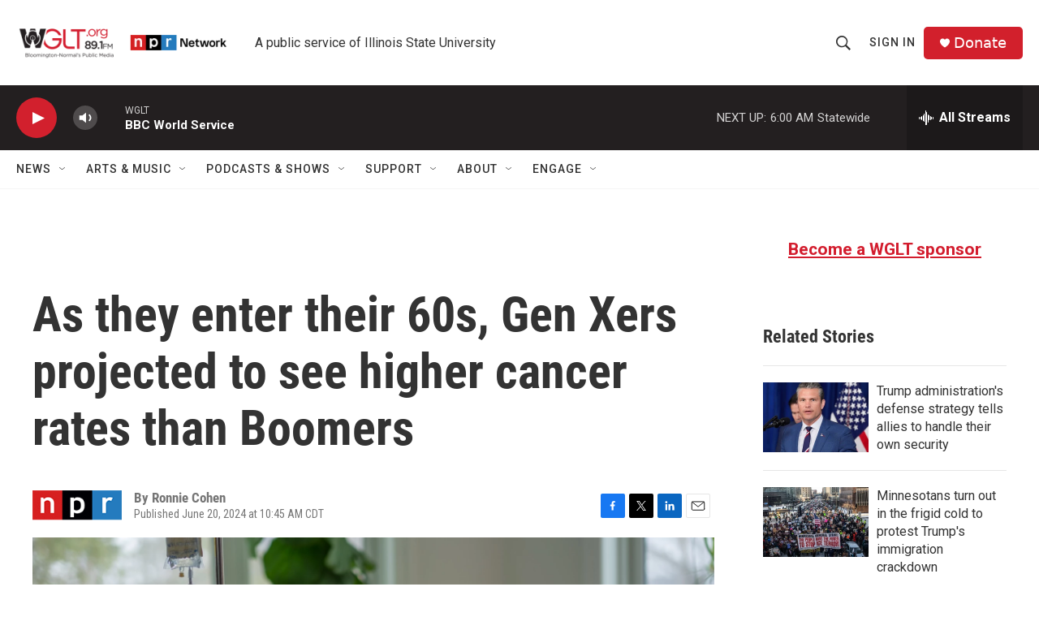

--- FILE ---
content_type: text/html;charset=UTF-8
request_url: https://www.wglt.org/2024-06-20/as-they-enter-their-60s-gen-xers-projected-to-see-higher-cancer-rates-than-boomers
body_size: 34585
content:
<!DOCTYPE html>
<html class="ArtP aside" lang="en">
    <head>
    <meta charset="UTF-8">

    

    <style data-cssvarsponyfill="true">
        :root { --siteBgColorInverse: #121212; --primaryTextColorInverse: #ffffff; --secondaryTextColorInverse: #cccccc; --tertiaryTextColorInverse: #cccccc; --headerBgColorInverse: #000000; --headerBorderColorInverse: #858585; --headerTextColorInverse: #ffffff; --headerTextColorHoverInverse: #ffffff; --secC1_Inverse: #a2a2a2; --secC4_Inverse: #282828; --headerNavBarBgColorInverse: #121212; --headerMenuBgColorInverse: #ffffff; --headerMenuTextColorInverse: #6b2b85; --headerMenuTextColorHoverInverse: #6b2b85; --liveBlogTextColorInverse: #ffffff; --applyButtonColorInverse: #4485D5; --applyButtonTextColorInverse: #4485D5; --siteBgColor: #ffffff; --primaryTextColor: #333333; --secondaryTextColor: #666666; --secC1: #767676; --secC4: #f5f5f5; --secC5: #ffffff; --siteBgColor: #ffffff; --siteInverseBgColor: #000000; --linkColor: #d31d2e; --linkHoverColor: #9c1926; --headerBgColor: #ffffff; --headerBgColorInverse: #000000; --headerBorderColor: #e6e6e6; --headerBorderColorInverse: #858585; --tertiaryTextColor: #1c1c1c; --headerTextColor: #333333; --headerTextColorHover: #333333; --buttonTextColor: #f7eded; --headerNavBarBgColor: #ffffff; --headerNavBarTextColor: #333333; --headerMenuBgColor: #ffffff; --headerMenuTextColor: #333333; --headerMenuTextColorHover: #68ac4d; --liveBlogTextColor: #282829; --applyButtonColor: #194173; --applyButtonTextColor: #2c4273; --primaryColor1: #231f20; --primaryColor2: #d2202d; --breakingColor: #ff6f00; --secC2: #cccccc; --secC3: #e6e6e6; --secC5: #ffffff; --linkColor: #d31d2e; --linkHoverColor: #9c1926; --donateBGColor: #d2202c; --headerIconColor: #ffffff; --hatButtonBgColor: #ffffff; --hatButtonBgHoverColor: #411c58; --hatButtonBorderColor: #411c58; --hatButtonBorderHoverColor: #ffffff; --hatButtoniconColor: #d62021; --hatButtonTextColor: #411c58; --hatButtonTextHoverColor: #ffffff; --footerTextColor: #ffffff; --footerTextBgColor: #ffffff; --footerPartnersBgColor: #000000; --listBorderColor: #030202; --gridBorderColor: #e6e6e6; --tagButtonBorderColor: #d31d2e; --tagButtonTextColor: #333333; --breakingTextColor: #ffffff; --sectionTextColor: #ffffff; --contentWidth: 1240px; --primaryHeadlineFont: sans-serif; --secHlFont: sans-serif; --bodyFont: sans-serif; --colorWhite: #ffffff; --colorBlack: #000000;} .fonts-loaded { --primaryHeadlineFont: "Roboto Condensed"; --secHlFont: "Roboto Condensed"; --bodyFont: "Roboto"; --liveBlogBodyFont: "Roboto";}
    </style>

    
    <meta property="og:title" content="As they enter their 60s, Gen Xers projected to see higher cancer rates than Boomers">

    <meta property="og:url" content="https://www.wglt.org/2024-06-20/as-they-enter-their-60s-gen-xers-projected-to-see-higher-cancer-rates-than-boomers">

    <meta property="og:image" content="https://npr.brightspotcdn.com/dims4/default/d3f87d4/2147483647/strip/true/crop/1885x990+0+212/resize/1200x630!/quality/90/?url=https%3A%2F%2Fnpr.brightspotcdn.com%2Fdims3%2Fdefault%2Fstrip%2Ffalse%2Fcrop%2F1885x1414%20118%200%2Fresize%2F1885x1414%21%2F%3Furl%3Dhttp%3A%2F%2Fnpr-brightspot.s3.amazonaws.com%2F1e%2F8b%2F5d13244349469be6d35c963b199a%2Fgettyimages-1468913822.jpg">

    
    <meta property="og:image:url" content="https://npr.brightspotcdn.com/dims4/default/d3f87d4/2147483647/strip/true/crop/1885x990+0+212/resize/1200x630!/quality/90/?url=https%3A%2F%2Fnpr.brightspotcdn.com%2Fdims3%2Fdefault%2Fstrip%2Ffalse%2Fcrop%2F1885x1414%20118%200%2Fresize%2F1885x1414%21%2F%3Furl%3Dhttp%3A%2F%2Fnpr-brightspot.s3.amazonaws.com%2F1e%2F8b%2F5d13244349469be6d35c963b199a%2Fgettyimages-1468913822.jpg">
    
    <meta property="og:image:width" content="1200">
    <meta property="og:image:height" content="630">
    <meta property="og:image:type" content="image/jpeg">
    
    <meta property="og:image:alt" content="New research projects higher cancer rates for Gen X when they hit age 60 compared to Baby Boomers.">
    

    <meta property="og:description" content="If current cancer trends continue, authors of a new study project “cancer incidence in the US could remain unacceptably high for decades to come.”">

    <meta property="og:site_name" content="WGLT">



    <meta property="og:type" content="article">

    <meta property="article:author" content="">

    <meta property="article:published_time" content="2024-06-20T15:45:36">

    <meta property="article:modified_time" content="2024-06-20T15:57:36.319">

    <meta property="article:tag" content="NPR News">

    
    <meta name="twitter:card" content="summary_large_image"/>
    
    
    
    
    <meta name="twitter:description" content="If current cancer trends continue, authors of a new study project “cancer incidence in the US could remain unacceptably high for decades to come.”"/>
    
    
    <meta name="twitter:image" content="https://npr.brightspotcdn.com/dims4/default/b22b37b/2147483647/strip/true/crop/1885x1060+0+177/resize/1200x675!/quality/90/?url=https%3A%2F%2Fnpr.brightspotcdn.com%2Fdims3%2Fdefault%2Fstrip%2Ffalse%2Fcrop%2F1885x1414%20118%200%2Fresize%2F1885x1414%21%2F%3Furl%3Dhttp%3A%2F%2Fnpr-brightspot.s3.amazonaws.com%2F1e%2F8b%2F5d13244349469be6d35c963b199a%2Fgettyimages-1468913822.jpg"/>

    
    <meta name="twitter:image:alt" content="New research projects higher cancer rates for Gen X when they hit age 60 compared to Baby Boomers."/>
    
    
    
    
    <meta name="twitter:title" content="As they enter their 60s, Gen Xers projected to see higher cancer rates than Boomers"/>
    

    <meta property="fb:app_id" content="1763132750501806">

<meta name="disqus.shortname" content="wglt">
<meta name="disqus.url" content="https://www.wglt.org/2024-06-20/as-they-enter-their-60s-gen-xers-projected-to-see-higher-cancer-rates-than-boomers">
<meta name="disqus.title" content="As they enter their 60s, Gen Xers projected to see higher cancer rates than Boomers">
<meta name="disqus.identifier" content="00000190-365e-d061-a191-bede1fa90000">
<meta name="robots" content="max-image-preview:standard">



    <link data-cssvarsponyfill="true" class="Webpack-css" rel="stylesheet" href="https://npr.brightspotcdn.com/resource/00000177-1bc0-debb-a57f-dfcf4a950000/styleguide/All.min.0db89f2a608a6b13cec2d9fc84f71c45.gz.css">

    

    <style>.FooterNavigation-items-item {
    display: inline-block
}</style>
<style>[class*='-articleBody'] > ul,
[class*='-articleBody'] > ul ul {
    list-style-type: disc;
}</style>


    <meta name="viewport" content="width=device-width, initial-scale=1, viewport-fit=cover"><title>As they enter their 60s, Gen Xers projected to see higher cancer rates than Boomers | WGLT</title><meta name="description" content="If current cancer trends continue, authors of a new study project “cancer incidence in the US could remain unacceptably high for decades to come.”"><link rel="canonical" href="https://www.npr.org/sections/shots-health-news/2024/06/20/nx-s1-5010707/cancer-rates-younger-gen-x-boomers"><meta name="brightspot.contentId" content="00000190-365e-d061-a191-bede1fa90000"><link rel="apple-touch-icon"sizes="180x180"href="/apple-touch-icon.png"><link rel="icon"type="image/png"href="/favicon-32x32.png"><link rel="icon"type="image/png"href="/favicon-16x16.png">
    
    
    <meta name="brightspot-dataLayer" content="{
  &quot;author&quot; : &quot;Ronnie Cohen&quot;,
  &quot;bspStoryId&quot; : &quot;00000190-365e-d061-a191-bede1fa90000&quot;,
  &quot;category&quot; : &quot;&quot;,
  &quot;inlineAudio&quot; : 0,
  &quot;keywords&quot; : &quot;NPR News&quot;,
  &quot;nprCmsSite&quot; : true,
  &quot;nprStoryId&quot; : &quot;nx-s1-5010707&quot;,
  &quot;pageType&quot; : &quot;news-story&quot;,
  &quot;program&quot; : &quot;&quot;,
  &quot;publishedDate&quot; : &quot;2024-06-20T10:45:36Z&quot;,
  &quot;siteName&quot; : &quot;WGLT&quot;,
  &quot;station&quot; : &quot;WGLT&quot;,
  &quot;stationOrgId&quot; : &quot;1177&quot;,
  &quot;storyOrgId&quot; : &quot;s1&quot;,
  &quot;storyTheme&quot; : &quot;news-story&quot;,
  &quot;storyTitle&quot; : &quot;As they enter their 60s, Gen Xers projected to see higher cancer rates than Boomers&quot;,
  &quot;timezone&quot; : &quot;America/Chicago&quot;,
  &quot;wordCount&quot; : 0,
  &quot;series&quot; : &quot;&quot;
}">
    <script id="brightspot-dataLayer">
        (function () {
            var dataValue = document.head.querySelector('meta[name="brightspot-dataLayer"]').content;
            if (dataValue) {
                window.brightspotDataLayer = JSON.parse(dataValue);
            }
        })();
    </script>

    

    

    
    <script src="https://npr.brightspotcdn.com/resource/00000177-1bc0-debb-a57f-dfcf4a950000/styleguide/All.min.fd8f7fccc526453c829dde80fc7c2ef5.gz.js" async></script>
    

    <script>

  window.fbAsyncInit = function() {
      FB.init({
          
              appId : '1763132750501806',
          
          xfbml : true,
          version : 'v2.9'
      });
  };

  (function(d, s, id){
     var js, fjs = d.getElementsByTagName(s)[0];
     if (d.getElementById(id)) {return;}
     js = d.createElement(s); js.id = id;
     js.src = "//connect.facebook.net/en_US/sdk.js";
     fjs.parentNode.insertBefore(js, fjs);
   }(document, 'script', 'facebook-jssdk'));
</script>
<script async="async" src="https://securepubads.g.doubleclick.net/tag/js/gpt.js"></script>
<script type="text/javascript">
    // Google tag setup
    var googletag = googletag || {};
    googletag.cmd = googletag.cmd || [];

    googletag.cmd.push(function () {
        // @see https://developers.google.com/publisher-tag/reference#googletag.PubAdsService_enableLazyLoad
        googletag.pubads().enableLazyLoad({
            fetchMarginPercent: 100, // fetch and render ads within this % of viewport
            renderMarginPercent: 100,
            mobileScaling: 1  // Same on mobile.
        });

        googletag.pubads().enableSingleRequest()
        googletag.pubads().enableAsyncRendering()
        googletag.pubads().collapseEmptyDivs()
        googletag.pubads().disableInitialLoad()
        googletag.enableServices()
    })
</script>
<script type="application/ld+json">{"@context":"http://schema.org","@type":"ListenAction","description":"If current cancer trends continue, authors of a new study project “cancer incidence in the US could remain unacceptably high for decades to come.”","name":"As they enter their 60s, Gen Xers projected to see higher cancer rates than Boomers"}</script><!-- no longer used, moved disqus script to be loaded by ps-disqus-comment-module.js to avoid errors --><script type="application/ld+json">{"@context":"http://schema.org","@type":"NewsArticle","author":[{"@context":"http://schema.org","@type":"Person","name":"Ronnie Cohen"}],"dateModified":"2024-06-20T11:57:36Z","datePublished":"2024-06-20T11:45:36Z","headline":"As they enter their 60s, Gen Xers projected to see higher cancer rates than Boomers","image":{"@context":"http://schema.org","@type":"ImageObject","url":"https://npr.brightspotcdn.com/dims3/default/strip/false/crop/1885x1414+118+0/resize/1885x1414!/?url=http%3A%2F%2Fnpr-brightspot.s3.amazonaws.com%2F1e%2F8b%2F5d13244349469be6d35c963b199a%2Fgettyimages-1468913822.jpg"},"mainEntityOfPage":{"@type":"NewsArticle","@id":"https://www.wglt.org/2024-06-20/as-they-enter-their-60s-gen-xers-projected-to-see-higher-cancer-rates-than-boomers"},"publisher":{"@type":"Organization","name":"WGLT","logo":{"@context":"http://schema.org","@type":"ImageObject","height":"60","url":"https://npr.brightspotcdn.com/dims4/default/94c1c34/2147483647/resize/x60/quality/90/?url=http%3A%2F%2Fnpr-brightspot.s3.amazonaws.com%2F0b%2Fa2%2Fdeeb778040dea6bafecd95765a59%2Fwglt-bn-logo-npr-network-logo.png","width":"341"}}}</script><meta name="gtm-dataLayer" content="{
  &quot;gtmAuthor&quot; : &quot;Ronnie Cohen&quot;,
  &quot;gtmBspStoryId&quot; : &quot;00000190-365e-d061-a191-bede1fa90000&quot;,
  &quot;gtmCategory&quot; : &quot;&quot;,
  &quot;gtmInlineAudio&quot; : 0,
  &quot;gtmKeywords&quot; : &quot;NPR News&quot;,
  &quot;gtmNprCmsSite&quot; : true,
  &quot;gtmNprStoryId&quot; : &quot;nx-s1-5010707&quot;,
  &quot;gtmPageType&quot; : &quot;news-story&quot;,
  &quot;gtmProgram&quot; : &quot;&quot;,
  &quot;gtmPublishedDate&quot; : &quot;2024-06-20T10:45:36Z&quot;,
  &quot;gtmSiteName&quot; : &quot;WGLT&quot;,
  &quot;gtmStation&quot; : &quot;WGLT&quot;,
  &quot;gtmStationOrgId&quot; : &quot;1177&quot;,
  &quot;gtmStoryOrgId&quot; : &quot;s1&quot;,
  &quot;gtmStoryTheme&quot; : &quot;news-story&quot;,
  &quot;gtmStoryTitle&quot; : &quot;As they enter their 60s, Gen Xers projected to see higher cancer rates than Boomers&quot;,
  &quot;gtmTimezone&quot; : &quot;America/Chicago&quot;,
  &quot;gtmWordCount&quot; : 0,
  &quot;gtmSeries&quot; : &quot;&quot;
}"><script>

    (function () {
        var dataValue = document.head.querySelector('meta[name="gtm-dataLayer"]').content;
        if (dataValue) {
            window.dataLayer = window.dataLayer || [];
            dataValue = JSON.parse(dataValue);
            dataValue['event'] = 'gtmFirstView';
            window.dataLayer.push(dataValue);
        }
    })();

    (function(w,d,s,l,i){w[l]=w[l]||[];w[l].push({'gtm.start':
            new Date().getTime(),event:'gtm.js'});var f=d.getElementsByTagName(s)[0],
        j=d.createElement(s),dl=l!='dataLayer'?'&l='+l:'';j.async=true;j.src=
        'https://www.googletagmanager.com/gtm.js?id='+i+dl;f.parentNode.insertBefore(j,f);
})(window,document,'script','dataLayer','GTM-N39QFDR');</script><script>window.addEventListener('DOMContentLoaded', (event) => {
    window.nulldurationobserver = new MutationObserver(function (mutations) {
        document.querySelectorAll('.StreamPill-duration').forEach(pill => { 
      if (pill.innerText == "LISTENNULL") {
         pill.innerText = "LISTEN"
      } 
    });
      });

      window.nulldurationobserver.observe(document.body, {
        childList: true,
        subtree: true
      });
});
</script>
<script><!-- Meta Pixel Code -->
<script>
!function(f,b,e,v,n,t,s)
{if(f.fbq)return;n=f.fbq=function(){n.callMethod?
n.callMethod.apply(n,arguments):n.queue.push(arguments)};
if(!f._fbq)f._fbq=n;n.push=n;n.loaded=!0;n.version='2.0';
n.queue=[];t=b.createElement(e);t.async=!0;
t.src=v;s=b.getElementsByTagName(e)[0];
s.parentNode.insertBefore(t,s)}(window, document,'script',
'https://connect.facebook.net/en_US/fbevents.js');
fbq('init', '689547332500833');
fbq('track', 'PageView');
</script>
<noscript><img height="1" width="1" style="display:none"
src="https://www.facebook.com/tr?id=689547332500833&ev=PageView&noscript=1"
/></noscript>
<!-- End Meta Pixel Code --></script>


    <script>
        var head = document.getElementsByTagName('head')
        head = head[0]
        var link = document.createElement('link');
        link.setAttribute('href', 'https://fonts.googleapis.com/css?family=Roboto Condensed|Roboto|Roboto:400,500,700&display=swap');
        var relList = link.relList;

        if (relList && relList.supports('preload')) {
            link.setAttribute('as', 'style');
            link.setAttribute('rel', 'preload');
            link.setAttribute('onload', 'this.rel="stylesheet"');
            link.setAttribute('crossorigin', 'anonymous');
        } else {
            link.setAttribute('rel', 'stylesheet');
        }

        head.appendChild(link);
    </script>
</head>


    <body class="Page-body" data-content-width="1240px">
    <noscript>
    <iframe src="https://www.googletagmanager.com/ns.html?id=GTM-N39QFDR" height="0" width="0" style="display:none;visibility:hidden"></iframe>
</noscript>
        

    <!-- Putting icons here, so we don't have to include in a bunch of -body hbs's -->
<svg xmlns="http://www.w3.org/2000/svg" style="display:none" id="iconsMap1" class="iconsMap">
    <symbol id="play-icon" viewBox="0 0 115 115">
        <polygon points="0,0 115,57.5 0,115" fill="currentColor" />
    </symbol>
    <symbol id="grid" viewBox="0 0 32 32">
            <g>
                <path d="M6.4,5.7 C6.4,6.166669 6.166669,6.4 5.7,6.4 L0.7,6.4 C0.233331,6.4 0,6.166669 0,5.7 L0,0.7 C0,0.233331 0.233331,0 0.7,0 L5.7,0 C6.166669,0 6.4,0.233331 6.4,0.7 L6.4,5.7 Z M19.2,5.7 C19.2,6.166669 18.966669,6.4 18.5,6.4 L13.5,6.4 C13.033331,6.4 12.8,6.166669 12.8,5.7 L12.8,0.7 C12.8,0.233331 13.033331,0 13.5,0 L18.5,0 C18.966669,0 19.2,0.233331 19.2,0.7 L19.2,5.7 Z M32,5.7 C32,6.166669 31.766669,6.4 31.3,6.4 L26.3,6.4 C25.833331,6.4 25.6,6.166669 25.6,5.7 L25.6,0.7 C25.6,0.233331 25.833331,0 26.3,0 L31.3,0 C31.766669,0 32,0.233331 32,0.7 L32,5.7 Z M6.4,18.5 C6.4,18.966669 6.166669,19.2 5.7,19.2 L0.7,19.2 C0.233331,19.2 0,18.966669 0,18.5 L0,13.5 C0,13.033331 0.233331,12.8 0.7,12.8 L5.7,12.8 C6.166669,12.8 6.4,13.033331 6.4,13.5 L6.4,18.5 Z M19.2,18.5 C19.2,18.966669 18.966669,19.2 18.5,19.2 L13.5,19.2 C13.033331,19.2 12.8,18.966669 12.8,18.5 L12.8,13.5 C12.8,13.033331 13.033331,12.8 13.5,12.8 L18.5,12.8 C18.966669,12.8 19.2,13.033331 19.2,13.5 L19.2,18.5 Z M32,18.5 C32,18.966669 31.766669,19.2 31.3,19.2 L26.3,19.2 C25.833331,19.2 25.6,18.966669 25.6,18.5 L25.6,13.5 C25.6,13.033331 25.833331,12.8 26.3,12.8 L31.3,12.8 C31.766669,12.8 32,13.033331 32,13.5 L32,18.5 Z M6.4,31.3 C6.4,31.766669 6.166669,32 5.7,32 L0.7,32 C0.233331,32 0,31.766669 0,31.3 L0,26.3 C0,25.833331 0.233331,25.6 0.7,25.6 L5.7,25.6 C6.166669,25.6 6.4,25.833331 6.4,26.3 L6.4,31.3 Z M19.2,31.3 C19.2,31.766669 18.966669,32 18.5,32 L13.5,32 C13.033331,32 12.8,31.766669 12.8,31.3 L12.8,26.3 C12.8,25.833331 13.033331,25.6 13.5,25.6 L18.5,25.6 C18.966669,25.6 19.2,25.833331 19.2,26.3 L19.2,31.3 Z M32,31.3 C32,31.766669 31.766669,32 31.3,32 L26.3,32 C25.833331,32 25.6,31.766669 25.6,31.3 L25.6,26.3 C25.6,25.833331 25.833331,25.6 26.3,25.6 L31.3,25.6 C31.766669,25.6 32,25.833331 32,26.3 L32,31.3 Z" id=""></path>
            </g>
    </symbol>
    <symbol id="radio-stream" width="18" height="19" viewBox="0 0 18 19">
        <g fill="currentColor" fill-rule="nonzero">
            <path d="M.5 8c-.276 0-.5.253-.5.565v1.87c0 .312.224.565.5.565s.5-.253.5-.565v-1.87C1 8.253.776 8 .5 8zM2.5 8c-.276 0-.5.253-.5.565v1.87c0 .312.224.565.5.565s.5-.253.5-.565v-1.87C3 8.253 2.776 8 2.5 8zM3.5 7c-.276 0-.5.276-.5.617v3.766c0 .34.224.617.5.617s.5-.276.5-.617V7.617C4 7.277 3.776 7 3.5 7zM5.5 6c-.276 0-.5.275-.5.613v5.774c0 .338.224.613.5.613s.5-.275.5-.613V6.613C6 6.275 5.776 6 5.5 6zM6.5 4c-.276 0-.5.26-.5.58v8.84c0 .32.224.58.5.58s.5-.26.5-.58V4.58C7 4.26 6.776 4 6.5 4zM8.5 0c-.276 0-.5.273-.5.61v17.78c0 .337.224.61.5.61s.5-.273.5-.61V.61C9 .273 8.776 0 8.5 0zM9.5 2c-.276 0-.5.274-.5.612v14.776c0 .338.224.612.5.612s.5-.274.5-.612V2.612C10 2.274 9.776 2 9.5 2zM11.5 5c-.276 0-.5.276-.5.616v8.768c0 .34.224.616.5.616s.5-.276.5-.616V5.616c0-.34-.224-.616-.5-.616zM12.5 6c-.276 0-.5.262-.5.584v4.832c0 .322.224.584.5.584s.5-.262.5-.584V6.584c0-.322-.224-.584-.5-.584zM14.5 7c-.276 0-.5.29-.5.647v3.706c0 .357.224.647.5.647s.5-.29.5-.647V7.647C15 7.29 14.776 7 14.5 7zM15.5 8c-.276 0-.5.253-.5.565v1.87c0 .312.224.565.5.565s.5-.253.5-.565v-1.87c0-.312-.224-.565-.5-.565zM17.5 8c-.276 0-.5.253-.5.565v1.87c0 .312.224.565.5.565s.5-.253.5-.565v-1.87c0-.312-.224-.565-.5-.565z"/>
        </g>
    </symbol>
    <symbol id="icon-magnify" viewBox="0 0 31 31">
        <g>
            <path fill-rule="evenodd" d="M22.604 18.89l-.323.566 8.719 8.8L28.255 31l-8.719-8.8-.565.404c-2.152 1.346-4.386 2.018-6.7 2.018-3.39 0-6.284-1.21-8.679-3.632C1.197 18.568 0 15.66 0 12.27c0-3.39 1.197-6.283 3.592-8.678C5.987 1.197 8.88 0 12.271 0c3.39 0 6.283 1.197 8.678 3.592 2.395 2.395 3.593 5.288 3.593 8.679 0 2.368-.646 4.574-1.938 6.62zM19.162 5.77C17.322 3.925 15.089 3 12.46 3c-2.628 0-4.862.924-6.702 2.77C3.92 7.619 3 9.862 3 12.5c0 2.639.92 4.882 2.76 6.73C7.598 21.075 9.832 22 12.46 22c2.629 0 4.862-.924 6.702-2.77C21.054 17.33 22 15.085 22 12.5c0-2.586-.946-4.83-2.838-6.73z"/>
        </g>
    </symbol>
    <symbol id="burger-menu" viewBox="0 0 14 10">
        <g>
            <path fill-rule="evenodd" d="M0 5.5v-1h14v1H0zM0 1V0h14v1H0zm0 9V9h14v1H0z"></path>
        </g>
    </symbol>
    <symbol id="close-x" viewBox="0 0 14 14">
        <g>
            <path fill-rule="nonzero" d="M6.336 7L0 .664.664 0 7 6.336 13.336 0 14 .664 7.664 7 14 13.336l-.664.664L7 7.664.664 14 0 13.336 6.336 7z"></path>
        </g>
    </symbol>
    <symbol id="share-more-arrow" viewBox="0 0 512 512" style="enable-background:new 0 0 512 512;">
        <g>
            <g>
                <path d="M512,241.7L273.643,3.343v156.152c-71.41,3.744-138.015,33.337-188.958,84.28C30.075,298.384,0,370.991,0,448.222v60.436
                    l29.069-52.985c45.354-82.671,132.173-134.027,226.573-134.027c5.986,0,12.004,0.212,18.001,0.632v157.779L512,241.7z
                    M255.642,290.666c-84.543,0-163.661,36.792-217.939,98.885c26.634-114.177,129.256-199.483,251.429-199.483h15.489V78.131
                    l163.568,163.568L304.621,405.267V294.531l-13.585-1.683C279.347,291.401,267.439,290.666,255.642,290.666z"></path>
            </g>
        </g>
    </symbol>
    <symbol id="chevron" viewBox="0 0 100 100">
        <g>
            <path d="M22.4566257,37.2056786 L-21.4456527,71.9511488 C-22.9248661,72.9681457 -24.9073712,72.5311671 -25.8758148,70.9765924 L-26.9788683,69.2027424 C-27.9450684,67.6481676 -27.5292733,65.5646602 -26.0500598,64.5484493 L20.154796,28.2208967 C21.5532435,27.2597011 23.3600078,27.2597011 24.759951,28.2208967 L71.0500598,64.4659264 C72.5292733,65.4829232 72.9450684,67.5672166 71.9788683,69.1217913 L70.8750669,70.8956413 C69.9073712,72.4502161 67.9241183,72.8848368 66.4449048,71.8694118 L22.4566257,37.2056786 Z" id="Transparent-Chevron" transform="translate(22.500000, 50.000000) rotate(90.000000) translate(-22.500000, -50.000000) "></path>
        </g>
    </symbol>
</svg>

<svg xmlns="http://www.w3.org/2000/svg" style="display:none" id="iconsMap2" class="iconsMap">
    <symbol id="mono-icon-facebook" viewBox="0 0 10 19">
        <path fill-rule="evenodd" d="M2.707 18.25V10.2H0V7h2.707V4.469c0-1.336.375-2.373 1.125-3.112C4.582.62 5.578.25 6.82.25c1.008 0 1.828.047 2.461.14v2.848H7.594c-.633 0-1.067.14-1.301.422-.188.235-.281.61-.281 1.125V7H9l-.422 3.2H6.012v8.05H2.707z"></path>
    </symbol>
    <symbol id="mono-icon-instagram" viewBox="0 0 17 17">
        <g>
            <path fill-rule="evenodd" d="M8.281 4.207c.727 0 1.4.182 2.022.545a4.055 4.055 0 0 1 1.476 1.477c.364.62.545 1.294.545 2.021 0 .727-.181 1.4-.545 2.021a4.055 4.055 0 0 1-1.476 1.477 3.934 3.934 0 0 1-2.022.545c-.726 0-1.4-.182-2.021-.545a4.055 4.055 0 0 1-1.477-1.477 3.934 3.934 0 0 1-.545-2.021c0-.727.182-1.4.545-2.021A4.055 4.055 0 0 1 6.26 4.752a3.934 3.934 0 0 1 2.021-.545zm0 6.68a2.54 2.54 0 0 0 1.864-.774 2.54 2.54 0 0 0 .773-1.863 2.54 2.54 0 0 0-.773-1.863 2.54 2.54 0 0 0-1.864-.774 2.54 2.54 0 0 0-1.863.774 2.54 2.54 0 0 0-.773 1.863c0 .727.257 1.348.773 1.863a2.54 2.54 0 0 0 1.863.774zM13.45 4.03c-.023.258-.123.48-.299.668a.856.856 0 0 1-.65.281.913.913 0 0 1-.668-.28.913.913 0 0 1-.281-.669c0-.258.094-.48.281-.668a.913.913 0 0 1 .668-.28c.258 0 .48.093.668.28.187.188.281.41.281.668zm2.672.95c.023.656.035 1.746.035 3.269 0 1.523-.017 2.62-.053 3.287-.035.668-.134 1.248-.298 1.74a4.098 4.098 0 0 1-.967 1.53 4.098 4.098 0 0 1-1.53.966c-.492.164-1.072.264-1.74.3-.668.034-1.763.052-3.287.052-1.523 0-2.619-.018-3.287-.053-.668-.035-1.248-.146-1.74-.334a3.747 3.747 0 0 1-1.53-.931 4.098 4.098 0 0 1-.966-1.53c-.164-.492-.264-1.072-.299-1.74C.424 10.87.406 9.773.406 8.25S.424 5.63.46 4.963c.035-.668.135-1.248.299-1.74.21-.586.533-1.096.967-1.53A4.098 4.098 0 0 1 3.254.727c.492-.164 1.072-.264 1.74-.3C5.662.394 6.758.376 8.281.376c1.524 0 2.62.018 3.287.053.668.035 1.248.135 1.74.299a4.098 4.098 0 0 1 2.496 2.496c.165.492.27 1.078.317 1.757zm-1.687 7.91c.14-.399.234-1.032.28-1.899.024-.515.036-1.242.036-2.18V7.689c0-.961-.012-1.688-.035-2.18-.047-.89-.14-1.524-.281-1.899a2.537 2.537 0 0 0-1.512-1.511c-.375-.14-1.008-.235-1.899-.282a51.292 51.292 0 0 0-2.18-.035H7.72c-.938 0-1.664.012-2.18.035-.867.047-1.5.141-1.898.282a2.537 2.537 0 0 0-1.512 1.511c-.14.375-.234 1.008-.281 1.899a51.292 51.292 0 0 0-.036 2.18v1.125c0 .937.012 1.664.036 2.18.047.866.14 1.5.28 1.898.306.726.81 1.23 1.513 1.511.398.141 1.03.235 1.898.282.516.023 1.242.035 2.18.035h1.125c.96 0 1.687-.012 2.18-.035.89-.047 1.523-.141 1.898-.282.726-.304 1.23-.808 1.512-1.511z"></path>
        </g>
    </symbol>
    <symbol id="mono-icon-email" viewBox="0 0 512 512">
        <g>
            <path d="M67,148.7c11,5.8,163.8,89.1,169.5,92.1c5.7,3,11.5,4.4,20.5,4.4c9,0,14.8-1.4,20.5-4.4c5.7-3,158.5-86.3,169.5-92.1
                c4.1-2.1,11-5.9,12.5-10.2c2.6-7.6-0.2-10.5-11.3-10.5H257H65.8c-11.1,0-13.9,3-11.3,10.5C56,142.9,62.9,146.6,67,148.7z"></path>
            <path d="M455.7,153.2c-8.2,4.2-81.8,56.6-130.5,88.1l82.2,92.5c2,2,2.9,4.4,1.8,5.6c-1.2,1.1-3.8,0.5-5.9-1.4l-98.6-83.2
                c-14.9,9.6-25.4,16.2-27.2,17.2c-7.7,3.9-13.1,4.4-20.5,4.4c-7.4,0-12.8-0.5-20.5-4.4c-1.9-1-12.3-7.6-27.2-17.2l-98.6,83.2
                c-2,2-4.7,2.6-5.9,1.4c-1.2-1.1-0.3-3.6,1.7-5.6l82.1-92.5c-48.7-31.5-123.1-83.9-131.3-88.1c-8.8-4.5-9.3,0.8-9.3,4.9
                c0,4.1,0,205,0,205c0,9.3,13.7,20.9,23.5,20.9H257h185.5c9.8,0,21.5-11.7,21.5-20.9c0,0,0-201,0-205
                C464,153.9,464.6,148.7,455.7,153.2z"></path>
        </g>
    </symbol>
    <symbol id="default-image" width="24" height="24" viewBox="0 0 24 24" fill="none" stroke="currentColor" stroke-width="2" stroke-linecap="round" stroke-linejoin="round" class="feather feather-image">
        <rect x="3" y="3" width="18" height="18" rx="2" ry="2"></rect>
        <circle cx="8.5" cy="8.5" r="1.5"></circle>
        <polyline points="21 15 16 10 5 21"></polyline>
    </symbol>
    <symbol id="icon-email" width="18px" viewBox="0 0 20 14">
        <g id="Symbols" stroke="none" stroke-width="1" fill="none" fill-rule="evenodd" stroke-linecap="round" stroke-linejoin="round">
            <g id="social-button-bar" transform="translate(-125.000000, -8.000000)" stroke="#000000">
                <g id="Group-2" transform="translate(120.000000, 0.000000)">
                    <g id="envelope" transform="translate(6.000000, 9.000000)">
                        <path d="M17.5909091,10.6363636 C17.5909091,11.3138182 17.0410909,11.8636364 16.3636364,11.8636364 L1.63636364,11.8636364 C0.958909091,11.8636364 0.409090909,11.3138182 0.409090909,10.6363636 L0.409090909,1.63636364 C0.409090909,0.958090909 0.958909091,0.409090909 1.63636364,0.409090909 L16.3636364,0.409090909 C17.0410909,0.409090909 17.5909091,0.958090909 17.5909091,1.63636364 L17.5909091,10.6363636 L17.5909091,10.6363636 Z" id="Stroke-406"></path>
                        <polyline id="Stroke-407" points="17.1818182 0.818181818 9 7.36363636 0.818181818 0.818181818"></polyline>
                    </g>
                </g>
            </g>
        </g>
    </symbol>
    <symbol id="mono-icon-print" viewBox="0 0 12 12">
        <g fill-rule="evenodd">
            <path fill-rule="nonzero" d="M9 10V7H3v3H1a1 1 0 0 1-1-1V4a1 1 0 0 1 1-1h10a1 1 0 0 1 1 1v3.132A2.868 2.868 0 0 1 9.132 10H9zm.5-4.5a1 1 0 1 0 0-2 1 1 0 0 0 0 2zM3 0h6v2H3z"></path>
            <path d="M4 8h4v4H4z"></path>
        </g>
    </symbol>
    <symbol id="mono-icon-copylink" viewBox="0 0 12 12">
        <g fill-rule="evenodd">
            <path d="M10.199 2.378c.222.205.4.548.465.897.062.332.016.614-.132.774L8.627 6.106c-.187.203-.512.232-.75-.014a.498.498 0 0 0-.706.028.499.499 0 0 0 .026.706 1.509 1.509 0 0 0 2.165-.04l1.903-2.06c.37-.398.506-.98.382-1.636-.105-.557-.392-1.097-.77-1.445L9.968.8C9.591.452 9.03.208 8.467.145 7.803.072 7.233.252 6.864.653L4.958 2.709a1.509 1.509 0 0 0 .126 2.161.5.5 0 1 0 .68-.734c-.264-.218-.26-.545-.071-.747L7.597 1.33c.147-.16.425-.228.76-.19.353.038.71.188.931.394l.91.843.001.001zM1.8 9.623c-.222-.205-.4-.549-.465-.897-.062-.332-.016-.614.132-.774l1.905-2.057c.187-.203.512-.232.75.014a.498.498 0 0 0 .706-.028.499.499 0 0 0-.026-.706 1.508 1.508 0 0 0-2.165.04L.734 7.275c-.37.399-.506.98-.382 1.637.105.557.392 1.097.77 1.445l.91.843c.376.35.937.594 1.5.656.664.073 1.234-.106 1.603-.507L7.04 9.291a1.508 1.508 0 0 0-.126-2.16.5.5 0 0 0-.68.734c.264.218.26.545.071.747l-1.904 2.057c-.147.16-.425.228-.76.191-.353-.038-.71-.188-.931-.394l-.91-.843z"></path>
            <path d="M8.208 3.614a.5.5 0 0 0-.707.028L3.764 7.677a.5.5 0 0 0 .734.68L8.235 4.32a.5.5 0 0 0-.027-.707"></path>
        </g>
    </symbol>
    <symbol id="mono-icon-linkedin" viewBox="0 0 16 17">
        <g fill-rule="evenodd">
            <path d="M3.734 16.125H.464V5.613h3.27zM2.117 4.172c-.515 0-.96-.188-1.336-.563A1.825 1.825 0 0 1 .22 2.273c0-.515.187-.96.562-1.335.375-.375.82-.563 1.336-.563.516 0 .961.188 1.336.563.375.375.563.82.563 1.335 0 .516-.188.961-.563 1.336-.375.375-.82.563-1.336.563zM15.969 16.125h-3.27v-5.133c0-.844-.07-1.453-.21-1.828-.259-.633-.762-.95-1.512-.95s-1.278.282-1.582.845c-.235.421-.352 1.043-.352 1.863v5.203H5.809V5.613h3.128v1.442h.036c.234-.469.609-.856 1.125-1.16.562-.375 1.218-.563 1.968-.563 1.524 0 2.59.48 3.2 1.441.468.774.703 1.97.703 3.586v5.766z"></path>
        </g>
    </symbol>
    <symbol id="mono-icon-pinterest" viewBox="0 0 512 512">
        <g>
            <path d="M256,32C132.3,32,32,132.3,32,256c0,91.7,55.2,170.5,134.1,205.2c-0.6-15.6-0.1-34.4,3.9-51.4
                c4.3-18.2,28.8-122.1,28.8-122.1s-7.2-14.3-7.2-35.4c0-33.2,19.2-58,43.2-58c20.4,0,30.2,15.3,30.2,33.6
                c0,20.5-13.1,51.1-19.8,79.5c-5.6,23.8,11.9,43.1,35.4,43.1c42.4,0,71-54.5,71-119.1c0-49.1-33.1-85.8-93.2-85.8
                c-67.9,0-110.3,50.7-110.3,107.3c0,19.5,5.8,33.3,14.8,43.9c4.1,4.9,4.7,6.9,3.2,12.5c-1.1,4.1-3.5,14-4.6,18
                c-1.5,5.7-6.1,7.7-11.2,5.6c-31.3-12.8-45.9-47-45.9-85.6c0-63.6,53.7-139.9,160.1-139.9c85.5,0,141.8,61.9,141.8,128.3
                c0,87.9-48.9,153.5-120.9,153.5c-24.2,0-46.9-13.1-54.7-27.9c0,0-13,51.6-15.8,61.6c-4.7,17.3-14,34.5-22.5,48
                c20.1,5.9,41.4,9.2,63.5,9.2c123.7,0,224-100.3,224-224C480,132.3,379.7,32,256,32z"></path>
        </g>
    </symbol>
    <symbol id="mono-icon-tumblr" viewBox="0 0 512 512">
        <g>
            <path d="M321.2,396.3c-11.8,0-22.4-2.8-31.5-8.3c-6.9-4.1-11.5-9.6-14-16.4c-2.6-6.9-3.6-22.3-3.6-46.4V224h96v-64h-96V48h-61.9
                c-2.7,21.5-7.5,44.7-14.5,58.6c-7,13.9-14,25.8-25.6,35.7c-11.6,9.9-25.6,17.9-41.9,23.3V224h48v140.4c0,19,2,33.5,5.9,43.5
                c4,10,11.1,19.5,21.4,28.4c10.3,8.9,22.8,15.7,37.3,20.5c14.6,4.8,31.4,7.2,50.4,7.2c16.7,0,30.3-1.7,44.7-5.1
                c14.4-3.4,30.5-9.3,48.2-17.6v-65.6C363.2,389.4,342.3,396.3,321.2,396.3z"></path>
        </g>
    </symbol>
    <symbol id="mono-icon-twitter" viewBox="0 0 1200 1227">
        <g>
            <path d="M714.163 519.284L1160.89 0H1055.03L667.137 450.887L357.328 0H0L468.492 681.821L0 1226.37H105.866L515.491
            750.218L842.672 1226.37H1200L714.137 519.284H714.163ZM569.165 687.828L521.697 619.934L144.011 79.6944H306.615L611.412
            515.685L658.88 583.579L1055.08 1150.3H892.476L569.165 687.854V687.828Z" fill="white"></path>
        </g>
    </symbol>
    <symbol id="mono-icon-youtube" viewBox="0 0 512 512">
        <g>
            <path fill-rule="evenodd" d="M508.6,148.8c0-45-33.1-81.2-74-81.2C379.2,65,322.7,64,265,64c-3,0-6,0-9,0s-6,0-9,0c-57.6,0-114.2,1-169.6,3.6
                c-40.8,0-73.9,36.4-73.9,81.4C1,184.6-0.1,220.2,0,255.8C-0.1,291.4,1,327,3.4,362.7c0,45,33.1,81.5,73.9,81.5
                c58.2,2.7,117.9,3.9,178.6,3.8c60.8,0.2,120.3-1,178.6-3.8c40.9,0,74-36.5,74-81.5c2.4-35.7,3.5-71.3,3.4-107
                C512.1,220.1,511,184.5,508.6,148.8z M207,353.9V157.4l145,98.2L207,353.9z"></path>
        </g>
    </symbol>
    <symbol id="mono-icon-flipboard" viewBox="0 0 500 500">
        <g>
            <path d="M0,0V500H500V0ZM400,200H300V300H200V400H100V100H400Z"></path>
        </g>
    </symbol>
    <symbol id="mono-icon-bluesky" viewBox="0 0 568 501">
        <g>
            <path d="M123.121 33.6637C188.241 82.5526 258.281 181.681 284 234.873C309.719 181.681 379.759 82.5526 444.879
            33.6637C491.866 -1.61183 568 -28.9064 568 57.9464C568 75.2916 558.055 203.659 552.222 224.501C531.947 296.954
            458.067 315.434 392.347 304.249C507.222 323.8 536.444 388.56 473.333 453.32C353.473 576.312 301.061 422.461
            287.631 383.039C285.169 375.812 284.017 372.431 284 375.306C283.983 372.431 282.831 375.812 280.369 383.039C266.939
            422.461 214.527 576.312 94.6667 453.32C31.5556 388.56 60.7778 323.8 175.653 304.249C109.933 315.434 36.0535
            296.954 15.7778 224.501C9.94525 203.659 0 75.2916 0 57.9464C0 -28.9064 76.1345 -1.61183 123.121 33.6637Z"
            fill="white">
            </path>
        </g>
    </symbol>
    <symbol id="mono-icon-threads" viewBox="0 0 192 192">
        <g>
            <path d="M141.537 88.9883C140.71 88.5919 139.87 88.2104 139.019 87.8451C137.537 60.5382 122.616 44.905 97.5619 44.745C97.4484 44.7443 97.3355 44.7443 97.222 44.7443C82.2364 44.7443 69.7731 51.1409 62.102 62.7807L75.881 72.2328C81.6116 63.5383 90.6052 61.6848 97.2286 61.6848C97.3051 61.6848 97.3819 61.6848 97.4576 61.6855C105.707 61.7381 111.932 64.1366 115.961 68.814C118.893 72.2193 120.854 76.925 121.825 82.8638C114.511 81.6207 106.601 81.2385 98.145 81.7233C74.3247 83.0954 59.0111 96.9879 60.0396 116.292C60.5615 126.084 65.4397 134.508 73.775 140.011C80.8224 144.663 89.899 146.938 99.3323 146.423C111.79 145.74 121.563 140.987 128.381 132.296C133.559 125.696 136.834 117.143 138.28 106.366C144.217 109.949 148.617 114.664 151.047 120.332C155.179 129.967 155.42 145.8 142.501 158.708C131.182 170.016 117.576 174.908 97.0135 175.059C74.2042 174.89 56.9538 167.575 45.7381 153.317C35.2355 139.966 29.8077 120.682 29.6052 96C29.8077 71.3178 35.2355 52.0336 45.7381 38.6827C56.9538 24.4249 74.2039 17.11 97.0132 16.9405C119.988 17.1113 137.539 24.4614 149.184 38.788C154.894 45.8136 159.199 54.6488 162.037 64.9503L178.184 60.6422C174.744 47.9622 169.331 37.0357 161.965 27.974C147.036 9.60668 125.202 0.195148 97.0695 0H96.9569C68.8816 0.19447 47.2921 9.6418 32.7883 28.0793C19.8819 44.4864 13.2244 67.3157 13.0007 95.9325L13 96L13.0007 96.0675C13.2244 124.684 19.8819 147.514 32.7883 163.921C47.2921 182.358 68.8816 191.806 96.9569 192H97.0695C122.03 191.827 139.624 185.292 154.118 170.811C173.081 151.866 172.51 128.119 166.26 113.541C161.776 103.087 153.227 94.5962 141.537 88.9883ZM98.4405 129.507C88.0005 130.095 77.1544 125.409 76.6196 115.372C76.2232 107.93 81.9158 99.626 99.0812 98.6368C101.047 98.5234 102.976 98.468 104.871 98.468C111.106 98.468 116.939 99.0737 122.242 100.233C120.264 124.935 108.662 128.946 98.4405 129.507Z" fill="white"></path>
        </g>
    </symbol>
 </svg>

<svg xmlns="http://www.w3.org/2000/svg" style="display:none" id="iconsMap3" class="iconsMap">
    <symbol id="volume-mute" x="0px" y="0px" viewBox="0 0 24 24" style="enable-background:new 0 0 24 24;">
        <polygon fill="currentColor" points="11,5 6,9 2,9 2,15 6,15 11,19 "/>
        <line style="fill:none;stroke:currentColor;stroke-width:2;stroke-linecap:round;stroke-linejoin:round;" x1="23" y1="9" x2="17" y2="15"/>
        <line style="fill:none;stroke:currentColor;stroke-width:2;stroke-linecap:round;stroke-linejoin:round;" x1="17" y1="9" x2="23" y2="15"/>
    </symbol>
    <symbol id="volume-low" x="0px" y="0px" viewBox="0 0 24 24" style="enable-background:new 0 0 24 24;" xml:space="preserve">
        <polygon fill="currentColor" points="11,5 6,9 2,9 2,15 6,15 11,19 "/>
    </symbol>
    <symbol id="volume-mid" x="0px" y="0px" viewBox="0 0 24 24" style="enable-background:new 0 0 24 24;">
        <polygon fill="currentColor" points="11,5 6,9 2,9 2,15 6,15 11,19 "/>
        <path style="fill:none;stroke:currentColor;stroke-width:2;stroke-linecap:round;stroke-linejoin:round;" d="M15.5,8.5c2,2,2,5.1,0,7.1"/>
    </symbol>
    <symbol id="volume-high" x="0px" y="0px" viewBox="0 0 24 24" style="enable-background:new 0 0 24 24;">
        <polygon fill="currentColor" points="11,5 6,9 2,9 2,15 6,15 11,19 "/>
        <path style="fill:none;stroke:currentColor;stroke-width:2;stroke-linecap:round;stroke-linejoin:round;" d="M19.1,4.9c3.9,3.9,3.9,10.2,0,14.1 M15.5,8.5c2,2,2,5.1,0,7.1"/>
    </symbol>
    <symbol id="pause-icon" viewBox="0 0 12 16">
        <rect x="0" y="0" width="4" height="16" fill="currentColor"></rect>
        <rect x="8" y="0" width="4" height="16" fill="currentColor"></rect>
    </symbol>
    <symbol id="heart" viewBox="0 0 24 24">
        <g>
            <path d="M12 4.435c-1.989-5.399-12-4.597-12 3.568 0 4.068 3.06 9.481 12 14.997 8.94-5.516 12-10.929 12-14.997 0-8.118-10-8.999-12-3.568z"/>
        </g>
    </symbol>
    <symbol id="icon-location" width="24" height="24" viewBox="0 0 24 24" fill="currentColor" stroke="currentColor" stroke-width="2" stroke-linecap="round" stroke-linejoin="round" class="feather feather-map-pin">
        <path d="M21 10c0 7-9 13-9 13s-9-6-9-13a9 9 0 0 1 18 0z" fill="currentColor" fill-opacity="1"></path>
        <circle cx="12" cy="10" r="5" fill="#ffffff"></circle>
    </symbol>
    <symbol id="icon-ticket" width="23px" height="15px" viewBox="0 0 23 15">
        <g stroke="none" stroke-width="1" fill="none" fill-rule="evenodd">
            <g transform="translate(-625.000000, -1024.000000)">
                <g transform="translate(625.000000, 1024.000000)">
                    <path d="M0,12.057377 L0,3.94262296 C0.322189879,4.12588308 0.696256938,4.23076923 1.0952381,4.23076923 C2.30500469,4.23076923 3.28571429,3.26645946 3.28571429,2.07692308 C3.28571429,1.68461385 3.17904435,1.31680209 2.99266757,1 L20.0073324,1 C19.8209556,1.31680209 19.7142857,1.68461385 19.7142857,2.07692308 C19.7142857,3.26645946 20.6949953,4.23076923 21.9047619,4.23076923 C22.3037431,4.23076923 22.6778101,4.12588308 23,3.94262296 L23,12.057377 C22.6778101,11.8741169 22.3037431,11.7692308 21.9047619,11.7692308 C20.6949953,11.7692308 19.7142857,12.7335405 19.7142857,13.9230769 C19.7142857,14.3153862 19.8209556,14.6831979 20.0073324,15 L2.99266757,15 C3.17904435,14.6831979 3.28571429,14.3153862 3.28571429,13.9230769 C3.28571429,12.7335405 2.30500469,11.7692308 1.0952381,11.7692308 C0.696256938,11.7692308 0.322189879,11.8741169 -2.13162821e-14,12.057377 Z" fill="currentColor"></path>
                    <path d="M14.5,0.533333333 L14.5,15.4666667" stroke="#FFFFFF" stroke-linecap="square" stroke-dasharray="2"></path>
                </g>
            </g>
        </g>
    </symbol>
    <symbol id="icon-refresh" width="24" height="24" viewBox="0 0 24 24" fill="none" stroke="currentColor" stroke-width="2" stroke-linecap="round" stroke-linejoin="round" class="feather feather-refresh-cw">
        <polyline points="23 4 23 10 17 10"></polyline>
        <polyline points="1 20 1 14 7 14"></polyline>
        <path d="M3.51 9a9 9 0 0 1 14.85-3.36L23 10M1 14l4.64 4.36A9 9 0 0 0 20.49 15"></path>
    </symbol>

    <symbol>
    <g id="mono-icon-link-post" stroke="none" stroke-width="1" fill="none" fill-rule="evenodd">
        <g transform="translate(-313.000000, -10148.000000)" fill="#000000" fill-rule="nonzero">
            <g transform="translate(306.000000, 10142.000000)">
                <path d="M14.0614027,11.2506973 L14.3070318,11.2618997 C15.6181751,11.3582102 16.8219637,12.0327684 17.6059678,13.1077805 C17.8500396,13.4424472 17.7765978,13.9116075 17.441931,14.1556793 C17.1072643,14.3997511 16.638104,14.3263093 16.3940322,13.9916425 C15.8684436,13.270965 15.0667922,12.8217495 14.1971448,12.7578692 C13.3952042,12.6989624 12.605753,12.9728728 12.0021966,13.5148801 L11.8552806,13.6559298 L9.60365896,15.9651545 C8.45118119,17.1890154 8.4677248,19.1416686 9.64054436,20.3445766 C10.7566428,21.4893084 12.5263723,21.5504727 13.7041492,20.5254372 L13.8481981,20.3916503 L15.1367586,19.070032 C15.4259192,18.7734531 15.9007548,18.7674393 16.1973338,19.0565998 C16.466951,19.3194731 16.4964317,19.7357968 16.282313,20.0321436 L16.2107659,20.117175 L14.9130245,21.4480474 C13.1386707,23.205741 10.3106091,23.1805355 8.5665371,21.3917196 C6.88861294,19.6707486 6.81173139,16.9294487 8.36035888,15.1065701 L8.5206409,14.9274155 L10.7811785,12.6088842 C11.6500838,11.7173642 12.8355419,11.2288664 14.0614027,11.2506973 Z M22.4334629,7.60828039 C24.1113871,9.32925141 24.1882686,12.0705513 22.6396411,13.8934299 L22.4793591,14.0725845 L20.2188215,16.3911158 C19.2919892,17.3420705 18.0049901,17.8344754 16.6929682,17.7381003 C15.3818249,17.6417898 14.1780363,16.9672316 13.3940322,15.8922195 C13.1499604,15.5575528 13.2234022,15.0883925 13.558069,14.8443207 C13.8927357,14.6002489 14.361896,14.6736907 14.6059678,15.0083575 C15.1315564,15.729035 15.9332078,16.1782505 16.8028552,16.2421308 C17.6047958,16.3010376 18.394247,16.0271272 18.9978034,15.4851199 L19.1447194,15.3440702 L21.396341,13.0348455 C22.5488188,11.8109846 22.5322752,9.85833141 21.3594556,8.65542337 C20.2433572,7.51069163 18.4736277,7.44952726 17.2944986,8.47594561 L17.1502735,8.60991269 L15.8541776,9.93153101 C15.5641538,10.2272658 15.0893026,10.2318956 14.7935678,9.94187181 C14.524718,9.67821384 14.4964508,9.26180596 14.7114324,8.96608447 L14.783227,8.88126205 L16.0869755,7.55195256 C17.8613293,5.79425896 20.6893909,5.81946452 22.4334629,7.60828039 Z" id="Icon-Link"></path>
            </g>
        </g>
    </g>
    </symbol>
    <symbol id="icon-passport-badge" viewBox="0 0 80 80">
        <g fill="none" fill-rule="evenodd">
            <path fill="#5680FF" d="M0 0L80 0 0 80z" transform="translate(-464.000000, -281.000000) translate(100.000000, 180.000000) translate(364.000000, 101.000000)"/>
            <g fill="#FFF" fill-rule="nonzero">
                <path d="M17.067 31.676l-3.488-11.143-11.144-3.488 11.144-3.488 3.488-11.144 3.488 11.166 11.143 3.488-11.143 3.466-3.488 11.143zm4.935-19.567l1.207.373 2.896-4.475-4.497 2.895.394 1.207zm-9.871 0l.373-1.207-4.497-2.895 2.895 4.475 1.229-.373zm9.871 9.893l-.373 1.207 4.497 2.896-2.895-4.497-1.229.394zm-9.871 0l-1.207-.373-2.895 4.497 4.475-2.895-.373-1.229zm22.002-4.935c0 9.41-7.634 17.066-17.066 17.066C7.656 34.133 0 26.5 0 17.067 0 7.634 7.634 0 17.067 0c9.41 0 17.066 7.634 17.066 17.067zm-2.435 0c0-8.073-6.559-14.632-14.631-14.632-8.073 0-14.632 6.559-14.632 14.632 0 8.072 6.559 14.631 14.632 14.631 8.072-.022 14.631-6.58 14.631-14.631z" transform="translate(-464.000000, -281.000000) translate(100.000000, 180.000000) translate(364.000000, 101.000000) translate(6.400000, 6.400000)"/>
            </g>
        </g>
    </symbol>
    <symbol id="icon-passport-badge-circle" viewBox="0 0 45 45">
        <g fill="none" fill-rule="evenodd">
            <circle cx="23.5" cy="23" r="20.5" fill="#5680FF"/>
            <g fill="#FFF" fill-rule="nonzero">
                <path d="M17.067 31.676l-3.488-11.143-11.144-3.488 11.144-3.488 3.488-11.144 3.488 11.166 11.143 3.488-11.143 3.466-3.488 11.143zm4.935-19.567l1.207.373 2.896-4.475-4.497 2.895.394 1.207zm-9.871 0l.373-1.207-4.497-2.895 2.895 4.475 1.229-.373zm9.871 9.893l-.373 1.207 4.497 2.896-2.895-4.497-1.229.394zm-9.871 0l-1.207-.373-2.895 4.497 4.475-2.895-.373-1.229zm22.002-4.935c0 9.41-7.634 17.066-17.066 17.066C7.656 34.133 0 26.5 0 17.067 0 7.634 7.634 0 17.067 0c9.41 0 17.066 7.634 17.066 17.067zm-2.435 0c0-8.073-6.559-14.632-14.631-14.632-8.073 0-14.632 6.559-14.632 14.632 0 8.072 6.559 14.631 14.632 14.631 8.072-.022 14.631-6.58 14.631-14.631z" transform="translate(-464.000000, -281.000000) translate(100.000000, 180.000000) translate(364.000000, 101.000000) translate(6.400000, 6.400000)"/>
            </g>
        </g>
    </symbol>
    <symbol id="icon-pbs-charlotte-passport-navy" viewBox="0 0 401 42">
        <g fill="none" fill-rule="evenodd">
            <g transform="translate(-91.000000, -1361.000000) translate(89.000000, 1275.000000) translate(2.828125, 86.600000) translate(217.623043, -0.000000)">
                <circle cx="20.435" cy="20.435" r="20.435" fill="#5680FF"/>
                <path fill="#FFF" fill-rule="nonzero" d="M20.435 36.115l-3.743-11.96-11.96-3.743 11.96-3.744 3.743-11.96 3.744 11.984 11.96 3.743-11.96 3.72-3.744 11.96zm5.297-21l1.295.4 3.108-4.803-4.826 3.108.423 1.295zm-10.594 0l.4-1.295-4.826-3.108 3.108 4.803 1.318-.4zm10.594 10.617l-.4 1.295 4.826 3.108-3.107-4.826-1.319.423zm-10.594 0l-1.295-.4-3.107 4.826 4.802-3.107-.4-1.319zm23.614-5.297c0 10.1-8.193 18.317-18.317 18.317-10.1 0-18.316-8.193-18.316-18.317 0-10.123 8.193-18.316 18.316-18.316 10.1 0 18.317 8.193 18.317 18.316zm-2.614 0c0-8.664-7.039-15.703-15.703-15.703S4.732 11.772 4.732 20.435c0 8.664 7.04 15.703 15.703 15.703 8.664-.023 15.703-7.063 15.703-15.703z"/>
            </g>
            <path fill="currentColor" fill-rule="nonzero" d="M4.898 31.675v-8.216h2.1c2.866 0 5.075-.658 6.628-1.975 1.554-1.316 2.33-3.217 2.33-5.703 0-2.39-.729-4.19-2.187-5.395-1.46-1.206-3.59-1.81-6.391-1.81H0v23.099h4.898zm1.611-12.229H4.898V12.59h2.227c1.338 0 2.32.274 2.947.821.626.548.94 1.396.94 2.544 0 1.137-.374 2.004-1.122 2.599-.748.595-1.875.892-3.38.892zm22.024 12.229c2.612 0 4.68-.59 6.201-1.77 1.522-1.18 2.283-2.823 2.283-4.93 0-1.484-.324-2.674-.971-3.57-.648-.895-1.704-1.506-3.168-1.832v-.158c1.074-.18 1.935-.711 2.583-1.596.648-.885.972-2.017.972-3.397 0-2.032-.74-3.515-2.22-4.447-1.48-.932-3.858-1.398-7.133-1.398H19.89v23.098h8.642zm-.9-13.95h-2.844V12.59h2.575c1.401 0 2.425.192 3.073.576.648.385.972 1.02.972 1.904 0 .948-.298 1.627-.893 2.038-.595.41-1.556.616-2.883.616zm.347 9.905H24.79v-6.02h3.033c2.739 0 4.108.96 4.108 2.876 0 1.064-.321 1.854-.964 2.37-.642.516-1.638.774-2.986.774zm18.343 4.36c2.676 0 4.764-.6 6.265-1.8 1.5-1.201 2.251-2.844 2.251-4.93 0-1.506-.4-2.778-1.2-3.815-.801-1.038-2.281-2.072-4.44-3.105-1.633-.779-2.668-1.319-3.105-1.619-.437-.3-.755-.61-.955-.932-.2-.321-.3-.698-.3-1.13 0-.695.247-1.258.742-1.69.495-.432 1.206-.648 2.133-.648.78 0 1.572.1 2.377.3.806.2 1.825.553 3.058 1.059l1.58-3.808c-1.19-.516-2.33-.916-3.421-1.2-1.09-.285-2.236-.427-3.436-.427-2.444 0-4.358.585-5.743 1.754-1.385 1.169-2.078 2.775-2.078 4.818 0 1.085.211 2.033.632 2.844.422.811.985 1.522 1.69 2.133.706.61 1.765 1.248 3.176 1.912 1.506.716 2.504 1.237 2.994 1.564.49.326.861.666 1.114 1.019.253.353.38.755.38 1.208 0 .811-.288 1.422-.862 1.833-.574.41-1.398.616-2.472.616-.896 0-1.883-.142-2.963-.426-1.08-.285-2.398-.775-3.957-1.47v4.55c1.896.927 4.076 1.39 6.54 1.39zm29.609 0c2.338 0 4.455-.394 6.351-1.184v-4.108c-2.307.811-4.27 1.216-5.893 1.216-3.865 0-5.798-2.575-5.798-7.725 0-2.475.506-4.405 1.517-5.79 1.01-1.385 2.438-2.078 4.281-2.078.843 0 1.701.153 2.575.458.874.306 1.743.664 2.607 1.075l1.58-3.982c-2.265-1.084-4.519-1.627-6.762-1.627-2.201 0-4.12.482-5.759 1.446-1.637.963-2.893 2.348-3.768 4.155-.874 1.806-1.31 3.91-1.31 6.311 0 3.813.89 6.738 2.67 8.777 1.78 2.038 4.35 3.057 7.709 3.057zm15.278-.315v-8.31c0-2.054.3-3.54.9-4.456.601-.916 1.575-1.374 2.923-1.374 1.896 0 2.844 1.274 2.844 3.823v10.317h4.819V20.157c0-2.085-.537-3.686-1.612-4.802-1.074-1.117-2.649-1.675-4.724-1.675-2.338 0-4.044.864-5.118 2.59h-.253l.11-1.421c.074-1.443.111-2.36.111-2.749V7.092h-4.819v24.583h4.82zm20.318.316c1.38 0 2.499-.198 3.357-.593.859-.395 1.693-1.103 2.504-2.125h.127l.932 2.402h3.365v-11.77c0-2.107-.632-3.676-1.896-4.708-1.264-1.033-3.08-1.549-5.45-1.549-2.476 0-4.73.532-6.762 1.596l1.595 3.254c1.907-.853 3.566-1.28 4.977-1.28 1.833 0 2.749.896 2.749 2.687v.774l-3.065.094c-2.644.095-4.621.588-5.932 1.478-1.312.89-1.967 2.272-1.967 4.147 0 1.79.487 3.17 1.461 4.14.974.968 2.31 1.453 4.005 1.453zm1.817-3.524c-1.559 0-2.338-.679-2.338-2.038 0-.948.342-1.653 1.027-2.117.684-.463 1.727-.716 3.128-.758l1.864-.063v1.453c0 1.064-.334 1.917-1.003 2.56-.669.642-1.562.963-2.678.963zm17.822 3.208v-8.99c0-1.422.429-2.528 1.287-3.318.859-.79 2.057-1.185 3.594-1.185.559 0 1.033.053 1.422.158l.364-4.518c-.432-.095-.975-.142-1.628-.142-1.095 0-2.109.303-3.04.908-.933.606-1.673 1.404-2.22 2.394h-.237l-.711-2.97h-3.65v17.663h4.819zm14.267 0V7.092h-4.819v24.583h4.819zm12.07.316c2.708 0 4.82-.811 6.336-2.433 1.517-1.622 2.275-3.871 2.275-6.746 0-1.854-.347-3.47-1.043-4.85-.695-1.38-1.69-2.439-2.986-3.176-1.295-.738-2.79-1.106-4.486-1.106-2.728 0-4.845.8-6.351 2.401-1.507 1.601-2.26 3.845-2.26 6.73 0 1.854.348 3.476 1.043 4.867.695 1.39 1.69 2.456 2.986 3.199 1.295.742 2.791 1.114 4.487 1.114zm.064-3.871c-1.295 0-2.23-.448-2.804-1.343-.574-.895-.861-2.217-.861-3.965 0-1.76.284-3.073.853-3.942.569-.87 1.495-1.304 2.78-1.304 1.296 0 2.228.437 2.797 1.312.569.874.853 2.185.853 3.934 0 1.758-.282 3.083-.845 3.973-.564.89-1.488 1.335-2.773 1.335zm18.154 3.87c1.748 0 3.222-.268 4.423-.805v-3.586c-1.18.368-2.19.552-3.033.552-.632 0-1.14-.163-1.525-.49-.384-.326-.576-.831-.576-1.516V17.63h4.945v-3.618h-4.945v-3.76h-3.081l-1.39 3.728-2.655 1.611v2.039h2.307v8.515c0 1.949.44 3.41 1.32 4.384.879.974 2.282 1.462 4.21 1.462zm13.619 0c1.748 0 3.223-.268 4.423-.805v-3.586c-1.18.368-2.19.552-3.033.552-.632 0-1.14-.163-1.524-.49-.385-.326-.577-.831-.577-1.516V17.63h4.945v-3.618h-4.945v-3.76h-3.08l-1.391 3.728-2.654 1.611v2.039h2.306v8.515c0 1.949.44 3.41 1.32 4.384.879.974 2.282 1.462 4.21 1.462zm15.562 0c1.38 0 2.55-.102 3.508-.308.958-.205 1.859-.518 2.701-.94v-3.728c-1.032.484-2.022.837-2.97 1.058-.948.222-1.954.332-3.017.332-1.37 0-2.433-.384-3.192-1.153-.758-.769-1.164-1.838-1.216-3.207h11.39v-2.338c0-2.507-.695-4.471-2.085-5.893-1.39-1.422-3.333-2.133-5.83-2.133-2.612 0-4.658.808-6.137 2.425-1.48 1.617-2.22 3.905-2.22 6.864 0 2.876.8 5.098 2.401 6.668 1.601 1.569 3.824 2.354 6.667 2.354zm2.686-11.153h-6.762c.085-1.19.416-2.11.996-2.757.579-.648 1.38-.972 2.401-.972 1.022 0 1.833.324 2.433.972.6.648.911 1.566.932 2.757zM270.555 31.675v-8.216h2.102c2.864 0 5.074-.658 6.627-1.975 1.554-1.316 2.33-3.217 2.33-5.703 0-2.39-.729-4.19-2.188-5.395-1.458-1.206-3.589-1.81-6.39-1.81h-7.378v23.099h4.897zm1.612-12.229h-1.612V12.59h2.228c1.338 0 2.32.274 2.946.821.627.548.94 1.396.94 2.544 0 1.137-.373 2.004-1.121 2.599-.748.595-1.875.892-3.381.892zm17.3 12.545c1.38 0 2.5-.198 3.357-.593.859-.395 1.694-1.103 2.505-2.125h.126l.932 2.402h3.365v-11.77c0-2.107-.632-3.676-1.896-4.708-1.264-1.033-3.08-1.549-5.45-1.549-2.475 0-4.73.532-6.762 1.596l1.596 3.254c1.906-.853 3.565-1.28 4.976-1.28 1.833 0 2.75.896 2.75 2.687v.774l-3.066.094c-2.643.095-4.62.588-5.932 1.478-1.311.89-1.967 2.272-1.967 4.147 0 1.79.487 3.17 1.461 4.14.975.968 2.31 1.453 4.005 1.453zm1.817-3.524c-1.559 0-2.338-.679-2.338-2.038 0-.948.342-1.653 1.027-2.117.684-.463 1.727-.716 3.128-.758l1.864-.063v1.453c0 1.064-.334 1.917-1.003 2.56-.669.642-1.561.963-2.678.963zm17.79 3.524c2.507 0 4.39-.474 5.648-1.422 1.259-.948 1.888-2.328 1.888-4.14 0-.874-.152-1.627-.458-2.259-.305-.632-.78-1.19-1.422-1.674-.642-.485-1.653-1.006-3.033-1.565-1.548-.621-2.552-1.09-3.01-1.406-.458-.316-.687-.69-.687-1.121 0-.77.71-1.154 2.133-1.154.8 0 1.585.121 2.354.364.769.242 1.595.553 2.48.932l1.454-3.476c-2.012-.927-4.082-1.39-6.21-1.39-2.232 0-3.957.429-5.173 1.287-1.217.859-1.825 2.073-1.825 3.642 0 .916.145 1.688.434 2.315.29.626.753 1.182 1.39 1.666.638.485 1.636 1.011 2.995 1.58.947.4 1.706.75 2.275 1.05.568.301.969.57 1.2.807.232.237.348.545.348.924 0 1.01-.874 1.516-2.623 1.516-.853 0-1.84-.142-2.962-.426-1.122-.284-2.13-.637-3.025-1.059v3.982c.79.337 1.637.592 2.543.766.906.174 2.001.26 3.286.26zm15.658 0c2.506 0 4.389-.474 5.648-1.422 1.258-.948 1.888-2.328 1.888-4.14 0-.874-.153-1.627-.459-2.259-.305-.632-.779-1.19-1.421-1.674-.643-.485-1.654-1.006-3.034-1.565-1.548-.621-2.551-1.09-3.01-1.406-.458-.316-.687-.69-.687-1.121 0-.77.711-1.154 2.133-1.154.8 0 1.585.121 2.354.364.769.242 1.596.553 2.48.932l1.454-3.476c-2.012-.927-4.081-1.39-6.209-1.39-2.233 0-3.957.429-5.174 1.287-1.216.859-1.825 2.073-1.825 3.642 0 .916.145 1.688.435 2.315.29.626.753 1.182 1.39 1.666.637.485 1.635 1.011 2.994 1.58.948.4 1.706.75 2.275 1.05.569.301.969.57 1.2.807.232.237.348.545.348.924 0 1.01-.874 1.516-2.622 1.516-.854 0-1.84-.142-2.963-.426-1.121-.284-2.13-.637-3.025-1.059v3.982c.79.337 1.638.592 2.543.766.906.174 2.002.26 3.287.26zm15.689 7.457V32.29c0-.232-.085-1.085-.253-2.56h.253c1.18 1.506 2.806 2.26 4.881 2.26 1.38 0 2.58-.364 3.602-1.09 1.022-.727 1.81-1.786 2.362-3.176.553-1.39.83-3.028.83-4.913 0-2.865-.59-5.103-1.77-6.715-1.18-1.611-2.812-2.417-4.897-2.417-2.212 0-3.881.874-5.008 2.622h-.222l-.679-2.29h-3.918v25.436h4.819zm3.523-11.36c-1.222 0-2.115-.41-2.678-1.232-.564-.822-.845-2.18-.845-4.076v-.521c.02-1.686.305-2.894.853-3.626.547-.732 1.416-1.098 2.606-1.098 1.138 0 1.973.434 2.505 1.303.531.87.797 2.172.797 3.91 0 3.56-1.08 5.34-3.238 5.34zm19.149 3.903c2.706 0 4.818-.811 6.335-2.433 1.517-1.622 2.275-3.871 2.275-6.746 0-1.854-.348-3.47-1.043-4.85-.695-1.38-1.69-2.439-2.986-3.176-1.295-.738-2.79-1.106-4.487-1.106-2.728 0-4.845.8-6.35 2.401-1.507 1.601-2.26 3.845-2.26 6.73 0 1.854.348 3.476 1.043 4.867.695 1.39 1.69 2.456 2.986 3.199 1.295.742 2.79 1.114 4.487 1.114zm.063-3.871c-1.296 0-2.23-.448-2.805-1.343-.574-.895-.86-2.217-.86-3.965 0-1.76.284-3.073.853-3.942.568-.87 1.495-1.304 2.78-1.304 1.296 0 2.228.437 2.797 1.312.568.874.853 2.185.853 3.934 0 1.758-.282 3.083-.846 3.973-.563.89-1.487 1.335-2.772 1.335zm16.921 3.555v-8.99c0-1.422.43-2.528 1.288-3.318.858-.79 2.056-1.185 3.594-1.185.558 0 1.032.053 1.422.158l.363-4.518c-.432-.095-.974-.142-1.627-.142-1.096 0-2.11.303-3.041.908-.933.606-1.672 1.404-2.22 2.394h-.237l-.711-2.97h-3.65v17.663h4.819zm15.5.316c1.748 0 3.222-.269 4.423-.806v-3.586c-1.18.368-2.19.552-3.033.552-.632 0-1.14-.163-1.525-.49-.384-.326-.577-.831-.577-1.516V17.63h4.945v-3.618h-4.945v-3.76h-3.08l-1.39 3.728-2.655 1.611v2.039h2.307v8.515c0 1.949.44 3.41 1.319 4.384.88.974 2.283 1.462 4.21 1.462z" transform="translate(-91.000000, -1361.000000) translate(89.000000, 1275.000000) translate(2.828125, 86.600000)"/>
        </g>
    </symbol>
    <symbol id="icon-closed-captioning" viewBox="0 0 512 512">
        <g>
            <path fill="currentColor" d="M464 64H48C21.5 64 0 85.5 0 112v288c0 26.5 21.5 48 48 48h416c26.5 0 48-21.5 48-48V112c0-26.5-21.5-48-48-48zm-6 336H54c-3.3 0-6-2.7-6-6V118c0-3.3 2.7-6 6-6h404c3.3 0 6 2.7 6 6v276c0 3.3-2.7 6-6 6zm-211.1-85.7c1.7 2.4 1.5 5.6-.5 7.7-53.6 56.8-172.8 32.1-172.8-67.9 0-97.3 121.7-119.5 172.5-70.1 2.1 2 2.5 3.2 1 5.7l-17.5 30.5c-1.9 3.1-6.2 4-9.1 1.7-40.8-32-94.6-14.9-94.6 31.2 0 48 51 70.5 92.2 32.6 2.8-2.5 7.1-2.1 9.2.9l19.6 27.7zm190.4 0c1.7 2.4 1.5 5.6-.5 7.7-53.6 56.9-172.8 32.1-172.8-67.9 0-97.3 121.7-119.5 172.5-70.1 2.1 2 2.5 3.2 1 5.7L420 220.2c-1.9 3.1-6.2 4-9.1 1.7-40.8-32-94.6-14.9-94.6 31.2 0 48 51 70.5 92.2 32.6 2.8-2.5 7.1-2.1 9.2.9l19.6 27.7z"></path>
        </g>
    </symbol>
    <symbol id="circle" viewBox="0 0 24 24">
        <circle cx="50%" cy="50%" r="50%"></circle>
    </symbol>
    <symbol id="spinner" role="img" viewBox="0 0 512 512">
        <g class="fa-group">
            <path class="fa-secondary" fill="currentColor" d="M478.71 364.58zm-22 6.11l-27.83-15.9a15.92 15.92 0 0 1-6.94-19.2A184 184 0 1 1 256 72c5.89 0 11.71.29 17.46.83-.74-.07-1.48-.15-2.23-.21-8.49-.69-15.23-7.31-15.23-15.83v-32a16 16 0 0 1 15.34-16C266.24 8.46 261.18 8 256 8 119 8 8 119 8 256s111 248 248 248c98 0 182.42-56.95 222.71-139.42-4.13 7.86-14.23 10.55-22 6.11z" opacity="0.4"/><path class="fa-primary" fill="currentColor" d="M271.23 72.62c-8.49-.69-15.23-7.31-15.23-15.83V24.73c0-9.11 7.67-16.78 16.77-16.17C401.92 17.18 504 124.67 504 256a246 246 0 0 1-25 108.24c-4 8.17-14.37 11-22.26 6.45l-27.84-15.9c-7.41-4.23-9.83-13.35-6.2-21.07A182.53 182.53 0 0 0 440 256c0-96.49-74.27-175.63-168.77-183.38z"/>
        </g>
    </symbol>
    <symbol id="icon-calendar" width="24" height="24" viewBox="0 0 24 24" fill="none" stroke="currentColor" stroke-width="2" stroke-linecap="round" stroke-linejoin="round">
        <rect x="3" y="4" width="18" height="18" rx="2" ry="2"/>
        <line x1="16" y1="2" x2="16" y2="6"/>
        <line x1="8" y1="2" x2="8" y2="6"/>
        <line x1="3" y1="10" x2="21" y2="10"/>
    </symbol>
    <symbol id="icon-arrow-rotate" viewBox="0 0 512 512">
        <path d="M454.7 288.1c-12.78-3.75-26.06 3.594-29.75 16.31C403.3 379.9 333.8 432 255.1 432c-66.53 0-126.8-38.28-156.5-96h100.4c13.25 0 24-10.75 24-24S213.2 288 199.9 288h-160c-13.25 0-24 10.75-24 24v160c0 13.25 10.75 24 24 24s24-10.75 24-24v-102.1C103.7 436.4 176.1 480 255.1 480c99 0 187.4-66.31 215.1-161.3C474.8 305.1 467.4 292.7 454.7 288.1zM472 16C458.8 16 448 26.75 448 40v102.1C408.3 75.55 335.8 32 256 32C157 32 68.53 98.31 40.91 193.3C37.19 206 44.5 219.3 57.22 223c12.84 3.781 26.09-3.625 29.75-16.31C108.7 132.1 178.2 80 256 80c66.53 0 126.8 38.28 156.5 96H312C298.8 176 288 186.8 288 200S298.8 224 312 224h160c13.25 0 24-10.75 24-24v-160C496 26.75 485.3 16 472 16z"/>
    </symbol>
</svg>


<ps-header class="PH">
    <div class="PH-ham-m">
        <div class="PH-ham-m-wrapper">
            <div class="PH-ham-m-top">
                
                    <div class="PH-logo">
                        <ps-logo>
<a aria-label="home page" href="https://www.wglt.org/" class="stationLogo"  >
    
        
            <picture>
    
    
        
            
        
    

    
    
        
            
        
    

    
    
        
            
        
    

    
    
        
            
    
            <source type="image/webp"  width="267"
     height="47" srcset="https://npr.brightspotcdn.com/dims4/default/9c09702/2147483647/strip/true/crop/341x60+0+0/resize/534x94!/format/webp/quality/90/?url=https%3A%2F%2Fnpr.brightspotcdn.com%2Fdims4%2Fdefault%2F94c1c34%2F2147483647%2Fresize%2Fx60%2Fquality%2F90%2F%3Furl%3Dhttp%3A%2F%2Fnpr-brightspot.s3.amazonaws.com%2F0b%2Fa2%2Fdeeb778040dea6bafecd95765a59%2Fwglt-bn-logo-npr-network-logo.png 2x"data-size="siteLogo"
/>
    

    
        <source width="267"
     height="47" srcset="https://npr.brightspotcdn.com/dims4/default/e36f4d0/2147483647/strip/true/crop/341x60+0+0/resize/267x47!/quality/90/?url=https%3A%2F%2Fnpr.brightspotcdn.com%2Fdims4%2Fdefault%2F94c1c34%2F2147483647%2Fresize%2Fx60%2Fquality%2F90%2F%3Furl%3Dhttp%3A%2F%2Fnpr-brightspot.s3.amazonaws.com%2F0b%2Fa2%2Fdeeb778040dea6bafecd95765a59%2Fwglt-bn-logo-npr-network-logo.png"data-size="siteLogo"
/>
    

        
    

    
    <img class="Image" alt="" srcset="https://npr.brightspotcdn.com/dims4/default/745ac0e/2147483647/strip/true/crop/341x60+0+0/resize/534x94!/quality/90/?url=https%3A%2F%2Fnpr.brightspotcdn.com%2Fdims4%2Fdefault%2F94c1c34%2F2147483647%2Fresize%2Fx60%2Fquality%2F90%2F%3Furl%3Dhttp%3A%2F%2Fnpr-brightspot.s3.amazonaws.com%2F0b%2Fa2%2Fdeeb778040dea6bafecd95765a59%2Fwglt-bn-logo-npr-network-logo.png 2x" width="267" height="47" loading="lazy" src="https://npr.brightspotcdn.com/dims4/default/e36f4d0/2147483647/strip/true/crop/341x60+0+0/resize/267x47!/quality/90/?url=https%3A%2F%2Fnpr.brightspotcdn.com%2Fdims4%2Fdefault%2F94c1c34%2F2147483647%2Fresize%2Fx60%2Fquality%2F90%2F%3Furl%3Dhttp%3A%2F%2Fnpr-brightspot.s3.amazonaws.com%2F0b%2Fa2%2Fdeeb778040dea6bafecd95765a59%2Fwglt-bn-logo-npr-network-logo.png">


</picture>
        
    
    </a>
</ps-logo>

                    </div>
                
                <button class="PH-ham-m-close" aria-label="hamburger-menu-close" aria-expanded="false"><svg class="close-x"><use xlink:href="#close-x"></use></svg></button>
            </div>
            
                <div class="PH-search-overlay-mobile">
                    <form class="PH-search-form" action="https://www.wglt.org/search#nt=navsearch" novalidate="" autocomplete="off">
                        <label><input placeholder="Search" type="text" class="PH-search-input-mobile" name="q" required="true"><span class="sr-only">Search Query</span></label>
                        <button class="PH-search-button-mobile" aria-label="header-search-icon"><svg class="icon-magnify"><use xlink:href="#icon-magnify"></use></svg><span class="sr-only">Show Search</span></button>
                     </form>
                </div>
            

            <div class="PH-ham-m-content">
                
                  
                    <ps-header-hat class="PH-hat">
    
        
    <ul class="PH-hat-links">
        
            
                
                    
                        
    <li class="PH-hat-menu" data-hat-type="mobile">
        <div class="NavI" >
            <div class="NavI-text gtm_nav_cat">
                
                    <a class="NavI-text-link" href="https://login.publicmediasignin.org/f29e2df8-7cf0-4741-939b-dc9e9555f527/login/authorize?client_id=fbebf3eb-8c7b-46f4-9d79-33bf93ca2e8d&amp;redirect_uri=https%3A%2F%2Fwww.wglt.org%2Fsso%2Flogin-complete&amp;response_type=code&amp;code_challenge=YnQLLSW05ny42vwgDVDEkMyjCEPCqDhcVpMMdpOPN4s&amp;code_challenge_method=S256&amp;scope=openid%20email%20profile&amp;visual_theme=light">Sign In</a>
                
            </div>
            

            
        </div>
    </li>


                    
                    
                
            
        
    </ul>

    
</ps-header-hat>

                  
                
                
                    <nav class="Nav gtm_nav">
    
    
        <ul class="Nav-items">
            
                <li class="Nav-items-item" ><div class="NavI" >
    <div class="NavI-text gtm_nav_cat">
        
            <a class="NavI-text-link" href="https://www.wglt.org/local-news">News</a>
        
    </div>
    
        <div class="NavI-more">
            <button aria-label="Open Sub Navigation"><svg class="chevron"><use xlink:href="#chevron"></use></svg></button>
        </div>
    

    
        <ul class="NavI-items two-columns">
            
                
                    <li class="NavI-items-item gtm_nav_subcat" ><a class="NavLink" href="https://www.wglt.org/local-news">Local</a>
</li>
                
                    <li class="NavI-items-item gtm_nav_subcat" ><a class="NavLink" href="https://www.wglt.org/illinois">State</a>
</li>
                
                    <li class="NavI-items-item gtm_nav_subcat" ><a class="NavLink" href="https://www.wglt.org/tags/npr-news">NPR News</a>
</li>
                
                    <li class="NavI-items-item gtm_nav_subcat" ><a class="NavLink" href="https://www.wglt.org/datebook-arts-music" target="_blank">Arts &amp; Music</a>
</li>
                
                    <li class="NavI-items-item gtm_nav_subcat" ><a class="NavLink" href="https://www.wglt.org/business-and-economy">Business and Economy</a>
</li>
                
                    <li class="NavI-items-item gtm_nav_subcat" ><a class="NavLink" href="https://www.wglt.org/police-courts">Crime and Courts</a>
</li>
                
                    <li class="NavI-items-item gtm_nav_subcat" ><a class="NavLink" href="https://www.wglt.org/education-and-family">Education</a>
</li>
                
                    <li class="NavI-items-item gtm_nav_subcat" ><a class="NavLink" href="https://www.wglt.org/harvest-public-media">Harvest Public Media</a>
</li>
                
                    <li class="NavI-items-item gtm_nav_subcat" ><a class="NavLink" href="https://www.wglt.org/mental-health-in-mclean-county">Mental Health</a>
</li>
                
                    <li class="NavI-items-item gtm_nav_subcat" ><a class="NavLink" href="https://www.wglt.org/noticias-locales" target="_blank">Noticias Locales</a>
</li>
                
                    <li class="NavI-items-item gtm_nav_subcat" ><a class="NavLink" href="https://www.wglt.org/photo-and-video">Photo and Video</a>
</li>
                
                    <li class="NavI-items-item gtm_nav_subcat" ><a class="NavLink" href="https://www.wglt.org/public-meetings-in-bloomington-normal">Public Meetings Calendar</a>
</li>
                
                    <li class="NavI-items-item gtm_nav_subcat" ><a class="NavLink" href="https://www.wglt.org/wglt-news-series">Series</a>
</li>
                
                    <li class="NavI-items-item gtm_nav_subcat" ><a class="NavLink" href="https://www.wglt.org/weather-in-bloomington-normal" target="_blank">Weather</a>
</li>
                
            
        </ul>
        <ul class="NavI-items-placeholder">
            
                
                    <li class="NavI-items-item"><a class="NavLink" href="https://www.wglt.org/local-news">Local</a>
</li>
                
                    <li class="NavI-items-item"><a class="NavLink" href="https://www.wglt.org/illinois">State</a>
</li>
                
                    <li class="NavI-items-item"><a class="NavLink" href="https://www.wglt.org/tags/npr-news">NPR News</a>
</li>
                
                    <li class="NavI-items-item"><a class="NavLink" href="https://www.wglt.org/datebook-arts-music" target="_blank">Arts &amp; Music</a>
</li>
                
                    <li class="NavI-items-item"><a class="NavLink" href="https://www.wglt.org/business-and-economy">Business and Economy</a>
</li>
                
                    <li class="NavI-items-item"><a class="NavLink" href="https://www.wglt.org/police-courts">Crime and Courts</a>
</li>
                
                    <li class="NavI-items-item"><a class="NavLink" href="https://www.wglt.org/education-and-family">Education</a>
</li>
                
                    <li class="NavI-items-item"><a class="NavLink" href="https://www.wglt.org/harvest-public-media">Harvest Public Media</a>
</li>
                
                    <li class="NavI-items-item"><a class="NavLink" href="https://www.wglt.org/mental-health-in-mclean-county">Mental Health</a>
</li>
                
                    <li class="NavI-items-item"><a class="NavLink" href="https://www.wglt.org/noticias-locales" target="_blank">Noticias Locales</a>
</li>
                
                    <li class="NavI-items-item"><a class="NavLink" href="https://www.wglt.org/photo-and-video">Photo and Video</a>
</li>
                
                    <li class="NavI-items-item"><a class="NavLink" href="https://www.wglt.org/public-meetings-in-bloomington-normal">Public Meetings Calendar</a>
</li>
                
                    <li class="NavI-items-item"><a class="NavLink" href="https://www.wglt.org/wglt-news-series">Series</a>
</li>
                
                    <li class="NavI-items-item"><a class="NavLink" href="https://www.wglt.org/weather-in-bloomington-normal" target="_blank">Weather</a>
</li>
                
            
        </ul>
    
</div></li>
            
                <li class="Nav-items-item" ><div class="NavI" >
    <div class="NavI-text gtm_nav_cat">
        
            <a class="NavI-text-link" href="https://www.wglt.org/datebook-things-to-do" target="_blank">Arts &amp; Music</a>
        
    </div>
    
        <div class="NavI-more">
            <button aria-label="Open Sub Navigation"><svg class="chevron"><use xlink:href="#chevron"></use></svg></button>
        </div>
    

    
        <ul class="NavI-items">
            
                
                    <li class="NavI-items-item gtm_nav_subcat" ><a class="NavLink" href="https://www.wglt.org/datebook-things-to-do" target="_blank">Datebook Stories</a>
</li>
                
                    <li class="NavI-items-item gtm_nav_subcat" ><a class="NavLink" href="https://forms.illinoisstate.edu/forms/oaca_wglt" target="_blank">Submit On-Air Community Announcement</a>
</li>
                
                    <li class="NavI-items-item gtm_nav_subcat" ><a class="NavLink" href="https://www.wglt.org/show/highway-309">Highway 309</a>
</li>
                
                    <li class="NavI-items-item gtm_nav_subcat" ><a class="NavLink" href="https://www.wglt.org/highway-309-live-studio-sessions-contest" target="_blank">Highway 309 Live Studio Sessions Contest</a>
</li>
                
                    <li class="NavI-items-item gtm_nav_subcat" ><a class="NavLink" href="https://www.wglt.org/show/tiny-desk-radio" target="_blank">Tiny Desk Radio</a>
</li>
                
            
        </ul>
        <ul class="NavI-items-placeholder">
            
                
                    <li class="NavI-items-item"><a class="NavLink" href="https://www.wglt.org/datebook-things-to-do" target="_blank">Datebook Stories</a>
</li>
                
                    <li class="NavI-items-item"><a class="NavLink" href="https://forms.illinoisstate.edu/forms/oaca_wglt" target="_blank">Submit On-Air Community Announcement</a>
</li>
                
                    <li class="NavI-items-item"><a class="NavLink" href="https://www.wglt.org/show/highway-309">Highway 309</a>
</li>
                
                    <li class="NavI-items-item"><a class="NavLink" href="https://www.wglt.org/highway-309-live-studio-sessions-contest" target="_blank">Highway 309 Live Studio Sessions Contest</a>
</li>
                
                    <li class="NavI-items-item"><a class="NavLink" href="https://www.wglt.org/show/tiny-desk-radio" target="_blank">Tiny Desk Radio</a>
</li>
                
            
        </ul>
    
</div></li>
            
                <li class="Nav-items-item" ><div class="NavI" >
    <div class="NavI-text gtm_nav_cat">
        
            <a class="NavI-text-link" href="https://www.wglt.org/programs">Podcasts &amp; Shows</a>
        
    </div>
    
        <div class="NavI-more">
            <button aria-label="Open Sub Navigation"><svg class="chevron"><use xlink:href="#chevron"></use></svg></button>
        </div>
    

    
        <ul class="NavI-items">
            
                
                    <li class="NavI-items-item gtm_nav_subcat" ><a class="NavLink" href="https://www.wglt.org/schedule">Schedule</a>
</li>
                
                    <li class="NavI-items-item gtm_nav_subcat" ><a class="NavLink" href="https://www.wglt.org/podcast/wglt-newscasts">Newscasts</a>
</li>
                
                    <li class="NavI-items-item gtm_nav_subcat" ><a class="NavLink" href="https://www.wglt.org/podcast/wglts-sound-ideas">Sound Ideas</a>
</li>
                
                    <li class="NavI-items-item gtm_nav_subcat" ><a class="NavLink" href="https://www.wglt.org/podcast/mchistory">McHistory</a>
</li>
                
                    <li class="NavI-items-item gtm_nav_subcat" ><a class="NavLink" href="https://www.wglt.org/podcast/noticias-en-resumen-de-bloomington-normal" target="_blank">Noticias en Español</a>
</li>
                
                    <li class="NavI-items-item gtm_nav_subcat" ><a class="NavLink" href="https://www.wglt.org/more-of-that-please">More Of That, Please</a>
</li>
                
                    <li class="NavI-items-item gtm_nav_subcat" ><a class="NavLink" href="https://www.wglt.org/sound-health">Sound Health</a>
</li>
                
                    <li class="NavI-items-item gtm_nav_subcat" ><a class="NavLink" href="https://www.wglt.org/programs">Programs A-Z</a>
</li>
                
            
        </ul>
        <ul class="NavI-items-placeholder">
            
                
                    <li class="NavI-items-item"><a class="NavLink" href="https://www.wglt.org/schedule">Schedule</a>
</li>
                
                    <li class="NavI-items-item"><a class="NavLink" href="https://www.wglt.org/podcast/wglt-newscasts">Newscasts</a>
</li>
                
                    <li class="NavI-items-item"><a class="NavLink" href="https://www.wglt.org/podcast/wglts-sound-ideas">Sound Ideas</a>
</li>
                
                    <li class="NavI-items-item"><a class="NavLink" href="https://www.wglt.org/podcast/mchistory">McHistory</a>
</li>
                
                    <li class="NavI-items-item"><a class="NavLink" href="https://www.wglt.org/podcast/noticias-en-resumen-de-bloomington-normal" target="_blank">Noticias en Español</a>
</li>
                
                    <li class="NavI-items-item"><a class="NavLink" href="https://www.wglt.org/more-of-that-please">More Of That, Please</a>
</li>
                
                    <li class="NavI-items-item"><a class="NavLink" href="https://www.wglt.org/sound-health">Sound Health</a>
</li>
                
                    <li class="NavI-items-item"><a class="NavLink" href="https://www.wglt.org/programs">Programs A-Z</a>
</li>
                
            
        </ul>
    
</div></li>
            
                <li class="Nav-items-item" ><div class="NavI" >
    <div class="NavI-text gtm_nav_cat">
        
            <a class="NavI-text-link" href="https://donate.nprstations.org/wglt/wglt-choose-donation" target="_blank">Support</a>
        
    </div>
    
        <div class="NavI-more">
            <button aria-label="Open Sub Navigation"><svg class="chevron"><use xlink:href="#chevron"></use></svg></button>
        </div>
    

    
        <ul class="NavI-items two-columns">
            
                
                    <li class="NavI-items-item gtm_nav_subcat" ><a class="NavLink" href="https://donate.nprstations.org/wglt/wglt-choose-donation" target="_blank">Contribute Now</a>
</li>
                
                    <li class="NavI-items-item gtm_nav_subcat" ><a class="NavLink" href="https://www.wglt.org/ways-to-donate">Ways to Donate</a>
</li>
                
                    <li class="NavI-items-item gtm_nav_subcat" ><a class="NavLink" href="https://www.wglt.org/station-announcements" target="_blank">CPB Funding Updates</a>
</li>
                
                    <li class="NavI-items-item gtm_nav_subcat" ><a class="NavLink" href="https://www.wglt.org/corporate-support">Corporate Support</a>
</li>
                
                    <li class="NavI-items-item gtm_nav_subcat" ><a class="NavLink" href="https://www.wglt.org/support-wglt-with-the-npr-podcast-bundle">NPR+ Podcast Bundle</a>
</li>
                
                    <li class="NavI-items-item gtm_nav_subcat" ><a class="NavLink" href="https://www.wglt.org/daysponsors">Day Sponsors</a>
</li>
                
                    <li class="NavI-items-item gtm_nav_subcat" ><a class="NavLink" href="https://www.wglt.org/matching-gifts">Matching Gifts</a>
</li>
                
                    <li class="NavI-items-item gtm_nav_subcat" ><a class="NavLink" href="https://www.wglt.org/plan-your-legacy">Plan Your Legacy</a>
</li>
                
                    <li class="NavI-items-item gtm_nav_subcat" ><a class="NavLink" href="https://www.wglt.org/funds-and-endowments">Funds and Endowments</a>
</li>
                
                    <li class="NavI-items-item gtm_nav_subcat" ><a class="NavLink" href="https://careasy.org/nonprofit/WGLT" target="_blank">Donate Your Vehicle</a>
</li>
                
            
        </ul>
        <ul class="NavI-items-placeholder">
            
                
                    <li class="NavI-items-item"><a class="NavLink" href="https://donate.nprstations.org/wglt/wglt-choose-donation" target="_blank">Contribute Now</a>
</li>
                
                    <li class="NavI-items-item"><a class="NavLink" href="https://www.wglt.org/ways-to-donate">Ways to Donate</a>
</li>
                
                    <li class="NavI-items-item"><a class="NavLink" href="https://www.wglt.org/station-announcements" target="_blank">CPB Funding Updates</a>
</li>
                
                    <li class="NavI-items-item"><a class="NavLink" href="https://www.wglt.org/corporate-support">Corporate Support</a>
</li>
                
                    <li class="NavI-items-item"><a class="NavLink" href="https://www.wglt.org/support-wglt-with-the-npr-podcast-bundle">NPR+ Podcast Bundle</a>
</li>
                
                    <li class="NavI-items-item"><a class="NavLink" href="https://www.wglt.org/daysponsors">Day Sponsors</a>
</li>
                
                    <li class="NavI-items-item"><a class="NavLink" href="https://www.wglt.org/matching-gifts">Matching Gifts</a>
</li>
                
                    <li class="NavI-items-item"><a class="NavLink" href="https://www.wglt.org/plan-your-legacy">Plan Your Legacy</a>
</li>
                
                    <li class="NavI-items-item"><a class="NavLink" href="https://www.wglt.org/funds-and-endowments">Funds and Endowments</a>
</li>
                
                    <li class="NavI-items-item"><a class="NavLink" href="https://careasy.org/nonprofit/WGLT" target="_blank">Donate Your Vehicle</a>
</li>
                
            
        </ul>
    
</div></li>
            
                <li class="Nav-items-item" ><div class="NavI" >
    <div class="NavI-text gtm_nav_cat">
        
            <a class="NavI-text-link" href="https://www.wglt.org/contact-or-visit-wglt">About</a>
        
    </div>
    
        <div class="NavI-more">
            <button aria-label="Open Sub Navigation"><svg class="chevron"><use xlink:href="#chevron"></use></svg></button>
        </div>
    

    
        <ul class="NavI-items two-columns">
            
                
                    <li class="NavI-items-item gtm_nav_subcat" ><a class="NavLink" href="https://www.wglt.org/contact-or-visit-wglt">Contact or Visit WGLT</a>
</li>
                
                    <li class="NavI-items-item gtm_nav_subcat" ><a class="NavLink" href="https://www.wglt.org/staff">Staff</a>
</li>
                
                    <li class="NavI-items-item gtm_nav_subcat" ><a class="NavLink" href="https://www.wglt.org/transparency-and-public-files">Transparency and Public Files</a>
</li>
                
                    <li class="NavI-items-item gtm_nav_subcat" ><a class="NavLink" href="https://www.wglt.org/newsroom-awards">Awards</a>
</li>
                
                    <li class="NavI-items-item gtm_nav_subcat" ><a class="NavLink" href="https://www.wglt.org/coverage-map" target="_blank">Coverage Map</a>
</li>
                
                    <li class="NavI-items-item gtm_nav_subcat" ><a class="NavLink" href="https://www.wglt.org/wglt-hall-of-fame">Hall Of Fame</a>
</li>
                
                    <li class="NavI-items-item gtm_nav_subcat" ><a class="NavLink" href="https://www.wglt.org/wglt-history">History</a>
</li>
                
                    <li class="NavI-items-item gtm_nav_subcat" ><a class="NavLink" href="https://www.wglt.org/signing-into-wglt-org-help-and-faq" target="_blank">Sign into WGLT.org</a>
</li>
                
                    <li class="NavI-items-item gtm_nav_subcat" ><a class="NavLink" href="https://www.wglt.org/wglt-scholarship">Scholarship</a>
</li>
                
                    <li class="NavI-items-item gtm_nav_subcat" ><a class="NavLink" href="https://www.wglt.org/station-announcements" target="_blank">Station Announcements</a>
</li>
                
                    <li class="NavI-items-item gtm_nav_subcat" ><a class="NavLink" href="https://www.wglt.org/jobs-and-internships">Work at WGLT</a>
</li>
                
            
        </ul>
        <ul class="NavI-items-placeholder">
            
                
                    <li class="NavI-items-item"><a class="NavLink" href="https://www.wglt.org/contact-or-visit-wglt">Contact or Visit WGLT</a>
</li>
                
                    <li class="NavI-items-item"><a class="NavLink" href="https://www.wglt.org/staff">Staff</a>
</li>
                
                    <li class="NavI-items-item"><a class="NavLink" href="https://www.wglt.org/transparency-and-public-files">Transparency and Public Files</a>
</li>
                
                    <li class="NavI-items-item"><a class="NavLink" href="https://www.wglt.org/newsroom-awards">Awards</a>
</li>
                
                    <li class="NavI-items-item"><a class="NavLink" href="https://www.wglt.org/coverage-map" target="_blank">Coverage Map</a>
</li>
                
                    <li class="NavI-items-item"><a class="NavLink" href="https://www.wglt.org/wglt-hall-of-fame">Hall Of Fame</a>
</li>
                
                    <li class="NavI-items-item"><a class="NavLink" href="https://www.wglt.org/wglt-history">History</a>
</li>
                
                    <li class="NavI-items-item"><a class="NavLink" href="https://www.wglt.org/signing-into-wglt-org-help-and-faq" target="_blank">Sign into WGLT.org</a>
</li>
                
                    <li class="NavI-items-item"><a class="NavLink" href="https://www.wglt.org/wglt-scholarship">Scholarship</a>
</li>
                
                    <li class="NavI-items-item"><a class="NavLink" href="https://www.wglt.org/station-announcements" target="_blank">Station Announcements</a>
</li>
                
                    <li class="NavI-items-item"><a class="NavLink" href="https://www.wglt.org/jobs-and-internships">Work at WGLT</a>
</li>
                
            
        </ul>
    
</div></li>
            
                <li class="Nav-items-item" ><div class="NavI" >
    <div class="NavI-text gtm_nav_cat">
        
            <a class="NavI-text-link" href="https://signup.e2ma.net/signup/1980979/1802579/" target="_blank">Engage</a>
        
    </div>
    
        <div class="NavI-more">
            <button aria-label="Open Sub Navigation"><svg class="chevron"><use xlink:href="#chevron"></use></svg></button>
        </div>
    

    
        <ul class="NavI-items">
            
                
                    <li class="NavI-items-item gtm_nav_subcat" ><a class="NavLink" href="https://app.e2ma.net/app2/audience/signup/1980979/1802579/" target="_blank">Sign Up For Emails</a>
</li>
                
                    <li class="NavI-items-item gtm_nav_subcat" ><a class="NavLink" href="https://forms.illinoisstate.edu/forms/oaca_wglt" target="_blank">Submit On-Air Community Announcement</a>
</li>
                
                    <li class="NavI-items-item gtm_nav_subcat" ><a class="NavLink" href="https://www.wglt.org/radio-faces" target="_blank">Radio Faces</a>
</li>
                
                    <li class="NavI-items-item gtm_nav_subcat" ><a class="NavLink" href="https://www.wglt.org/wglt-on-the-npr-app" target="_blank">NPR App</a>
</li>
                
                    <li class="NavI-items-item gtm_nav_subcat" ><a class="NavLink" href="https://www.wglt.org/signing-into-wglt-org-help-and-faq" target="_blank">Sign into WGLT.org</a>
</li>
                
                    <li class="NavI-items-item gtm_nav_subcat" ><a class="NavLink" href="https://www.wglt.org/wglt-on-your-smart-speaker">Smart Speakers</a>
</li>
                
                    <li class="NavI-items-item gtm_nav_subcat" ><a class="NavLink" href="https://www.wglt.org/supporter-spotlight-at-wglt-we-want-to-hear-from-you" target="_blank">Supporter Spotlight</a>
</li>
                
            
        </ul>
        <ul class="NavI-items-placeholder">
            
                
                    <li class="NavI-items-item"><a class="NavLink" href="https://app.e2ma.net/app2/audience/signup/1980979/1802579/" target="_blank">Sign Up For Emails</a>
</li>
                
                    <li class="NavI-items-item"><a class="NavLink" href="https://forms.illinoisstate.edu/forms/oaca_wglt" target="_blank">Submit On-Air Community Announcement</a>
</li>
                
                    <li class="NavI-items-item"><a class="NavLink" href="https://www.wglt.org/radio-faces" target="_blank">Radio Faces</a>
</li>
                
                    <li class="NavI-items-item"><a class="NavLink" href="https://www.wglt.org/wglt-on-the-npr-app" target="_blank">NPR App</a>
</li>
                
                    <li class="NavI-items-item"><a class="NavLink" href="https://www.wglt.org/signing-into-wglt-org-help-and-faq" target="_blank">Sign into WGLT.org</a>
</li>
                
                    <li class="NavI-items-item"><a class="NavLink" href="https://www.wglt.org/wglt-on-your-smart-speaker">Smart Speakers</a>
</li>
                
                    <li class="NavI-items-item"><a class="NavLink" href="https://www.wglt.org/supporter-spotlight-at-wglt-we-want-to-hear-from-you" target="_blank">Supporter Spotlight</a>
</li>
                
            
        </ul>
    
</div></li>
            
        </ul>
    
</nav>
                
                
                    <div class="PH-disclaimer">© 2026 WGLT</div>
                
            </div>
        </div>
    </div>

    
    <div class="PH-top-bar" data-inverse-colors="" >
            <div class="PH-top-bar-content">
                <button class="PH-menu-trigger" aria-label="hamburger-menu-open" aria-expanded="false"><svg class="burger-menu"><use xlink:href="#burger-menu"></use></svg><svg class="close-x"><use xlink:href="#close-x"></use></svg><span class="label">Menu</span></button>
                
                    <div class="PH-logo"><ps-logo>
<a aria-label="home page" href="https://www.wglt.org/" class="stationLogo"  >
    
        
            <picture>
    
    
        
            
        
    

    
    
        
            
        
    

    
    
        
            
        
    

    
    
        
            
    
            <source type="image/webp"  width="267"
     height="47" srcset="https://npr.brightspotcdn.com/dims4/default/9c09702/2147483647/strip/true/crop/341x60+0+0/resize/534x94!/format/webp/quality/90/?url=https%3A%2F%2Fnpr.brightspotcdn.com%2Fdims4%2Fdefault%2F94c1c34%2F2147483647%2Fresize%2Fx60%2Fquality%2F90%2F%3Furl%3Dhttp%3A%2F%2Fnpr-brightspot.s3.amazonaws.com%2F0b%2Fa2%2Fdeeb778040dea6bafecd95765a59%2Fwglt-bn-logo-npr-network-logo.png 2x"data-size="siteLogo"
/>
    

    
        <source width="267"
     height="47" srcset="https://npr.brightspotcdn.com/dims4/default/e36f4d0/2147483647/strip/true/crop/341x60+0+0/resize/267x47!/quality/90/?url=https%3A%2F%2Fnpr.brightspotcdn.com%2Fdims4%2Fdefault%2F94c1c34%2F2147483647%2Fresize%2Fx60%2Fquality%2F90%2F%3Furl%3Dhttp%3A%2F%2Fnpr-brightspot.s3.amazonaws.com%2F0b%2Fa2%2Fdeeb778040dea6bafecd95765a59%2Fwglt-bn-logo-npr-network-logo.png"data-size="siteLogo"
/>
    

        
    

    
    <img class="Image" alt="" srcset="https://npr.brightspotcdn.com/dims4/default/745ac0e/2147483647/strip/true/crop/341x60+0+0/resize/534x94!/quality/90/?url=https%3A%2F%2Fnpr.brightspotcdn.com%2Fdims4%2Fdefault%2F94c1c34%2F2147483647%2Fresize%2Fx60%2Fquality%2F90%2F%3Furl%3Dhttp%3A%2F%2Fnpr-brightspot.s3.amazonaws.com%2F0b%2Fa2%2Fdeeb778040dea6bafecd95765a59%2Fwglt-bn-logo-npr-network-logo.png 2x" width="267" height="47" loading="lazy" src="https://npr.brightspotcdn.com/dims4/default/e36f4d0/2147483647/strip/true/crop/341x60+0+0/resize/267x47!/quality/90/?url=https%3A%2F%2Fnpr.brightspotcdn.com%2Fdims4%2Fdefault%2F94c1c34%2F2147483647%2Fresize%2Fx60%2Fquality%2F90%2F%3Furl%3Dhttp%3A%2F%2Fnpr-brightspot.s3.amazonaws.com%2F0b%2Fa2%2Fdeeb778040dea6bafecd95765a59%2Fwglt-bn-logo-npr-network-logo.png">


</picture>
        
    
    </a>
</ps-logo>
</div>
                
                
                    <div class="PH-tagline">A public service of Illinois State University</div>
                
            </div>
            <div class="PH-end">
                
                    <button class="PH-search-button" aria-label="header-search-icon"><svg class="icon-magnify"><use xlink:href="#icon-magnify"></use></svg><span class="sr-only">Show Search</span><svg class="close-x"><use xlink:href="#close-x"></use></svg></button>

                    <div class="PH-search-overlay">
                        <form class="PH-search-form" action="https://www.wglt.org/search#nt=navsearch" novalidate="" autocomplete="off">
                            <label><input placeholder="Search" type="text" class="PH-search-input" name="q" required="true"><span class="sr-only">Search Query</span></label>
                            <button type="button" class="PH-search-close" aria-label="header-search-close-icon"><svg class="close-x"><use xlink:href="#close-x"></use></svg></button>
                        </form>
                    </div>
                

                
                  
                    <ps-header-hat class="PH-hat">
    
        
    <ul class="PH-hat-links">
        
            
                
                    
                        
    <li class="PH-hat-menu" data-hat-type="desktop">
        <div class="NavI" >
            <div class="NavI-text gtm_nav_cat">
                
                    <a class="NavI-text-link" href="https://login.publicmediasignin.org/f29e2df8-7cf0-4741-939b-dc9e9555f527/login/authorize?client_id=fbebf3eb-8c7b-46f4-9d79-33bf93ca2e8d&amp;redirect_uri=https%3A%2F%2Fwww.wglt.org%2Fsso%2Flogin-complete&amp;response_type=code&amp;code_challenge=YnQLLSW05ny42vwgDVDEkMyjCEPCqDhcVpMMdpOPN4s&amp;code_challenge_method=S256&amp;scope=openid%20email%20profile&amp;visual_theme=light">Sign In</a>
                
            </div>
            

            
        </div>
    </li>


                    
                    
                
            
        
    </ul>

    
</ps-header-hat>

                  
                

                
                    <div class="PH-donate-button gtm_donate" aria-label="header-donate-button">
                        <svg class="heart"><use xlink:href="#heart"></use></svg>
                        <a   href="https://donate.nprstations.org/wglt/wglt-choose-donation" class="Link"  target="_blank"   >Donate</a>
                    </div>
                
            </div>
    </div>

    
        <div class="PH-persistent-player">
            
                
                    
<ps-brightspot-persistent-player
    class="BrightspotPersistentPlayer"
     player-id="brightspot-player"
    text-on-air="On Air"
    text-playing="Now Playing"
    
    data-control-drawer-load-state
>
    <div class="BrightspotPersistentPlayer-player" data-player></div>
    <div class="BrightspotPersistentPlayer-playerControls">
        <button class="BrightspotPersistentPlayer-playerControls-control" data-control-play aria-label="play">
            <svg class="play-icon">
                <use xlink:href="#play-icon"></use>
            </svg>
        </button>
        <button class="BrightspotPersistentPlayer-playerControls-control" data-control-pause aria-label="pause">
            <svg class="pause-icon">
                <use xlink:href="#pause-icon"></use>
            </svg>
        </button>
    </div>
    <div class="BrightspotPersistentPlayer-volumeControl">
        <button class="BrightspotPersistentPlayer-volumeControl-toggle" data-control-volume-toggle aria-label="volume">
            <svg class="volume-mute">
                <use xlink:href="#volume-mute"></use>
            </svg>
            <svg class="volume-low">
                <use xlink:href="#volume-low"></use>
            </svg>
            <svg class="volume-mid">
                <use xlink:href="#volume-mid"></use>
            </svg>
            <svg class="volume-high">
                <use xlink:href="#volume-high"></use>
            </svg>
        </button>
        <div class="BrightspotPersistentPlayer-volumeControl-slider" aria-label="volume-slider">
            <div data-control-volume></div>
        </div>
    </div>
    <div class="BrightspotPersistentPlayer-streamInfo">
        <div class="BrightspotPersistentPlayer-name" data-stream-name></div>
        <div class="BrightspotPersistentPlayer-programName" data-stream-program-name>
            Play Live Radio
        </div>
        <div class="BrightspotPersistentPlayer-name" data-secondary-info></div>
        <div class="BrightspotPersistentPlayer-programName" data-primary-info></div>
    </div>
    <div class="BrightspotPersistentPlayer-tabletDesktopExtraInfo">
        <div class="BrightspotPersistentPlayer-schedule">
            <span class="BrightspotPersistentPlayer-schedule-next">Next Up:</span>
            <span class="BrightspotPersistentPlayer-schedule-startTime" data-schedule-start-time></span>
            <span class="BrightspotPersistentPlayer-schedule-programName" data-schedule-program-name></span>
        </div>
        <div class="BrightspotPersistentPlayer-songInfo">
            <span class="BrightspotPersistentPlayer-songInfo-text">
                <span class="BrightspotPersistentPlayer-songInfo-textAlbumArtist">
                    <span data-songinfo-artist classical-album></span>
                    <span data-songinfo-album classical-composer></span>
                </span>
                <span class="BrightspotPersistentPlayer-songInfo-textSong" data-songinfo-song></span>
            </span>
            <span class="BrightspotPersistentPlayer-songInfo-image" data-songinfo-image></span>
        </div>
        <div class="BrightspotPersistentPlayer-trackSlider">
            <div class="BrightspotPersistentPlayer-trackSlider-currentTime" data-track-current-time>0:00</div>
            <div class="BrightspotPersistentPlayer-trackSlider-wrapper">
                <div class="BrightspotPersistentPlayer-trackSlider-slider" data-track-slider>
                    <div class="BrightspotPersistentPlayer-trackSlider-thumb" data-track-thumb></div>
                </div>
            </div>
            <div class="BrightspotPersistentPlayer-trackSlider-duration" data-track-duration>0:00</div>
        </div>
    </div>
    
    <div class="BrightspotPersistentPlayer-drawerOverlay" data-control-drawer-overlay></div>
    <div class="BrightspotPersistentPlayer-drawer">
        <div class="BrightspotPersistentPlayer-drawerMain">
            <div class="BrightspotPersistentPlayer-currentPlaying">
                <div class="BrightspotPersistentPlayer-drawerImage" data-drawer-image></div>
                <div class="BrightspotPersistentPlayer-primaryInfo" data-primary-info></div>
                <div class="BrightspotPersistentPlayer-secondaryInfo" data-secondary-info></div>
                 <div class="BrightspotPersistentPlayer-trackSlider drawer">
                    <div class="BrightspotPersistentPlayer-trackSlider-wrapper">
                        <div class="BrightspotPersistentPlayer-trackSlider-slider" data-track-slider>
                            <div class="BrightspotPersistentPlayer-trackSlider-thumb" data-track-thumb></div>
                        </div>
                    </div>
                </div>
                <div class="BrightspotPersistentPlayer-drawerTime">
                    <span class="BrightspotPersistentPlayer-drawerTime-current" data-track-current-time>0:00</span>
                    <span class="BrightspotPersistentPlayer-drawerTime-duration" data-track-duration>0:00</span>
                </div>
                <div class="BrightspotPersistentPlayer-playerControls drawer">
                    <button class="BrightspotPersistentPlayer-playerControls-control" data-control-play aria-label="play">
                        <svg class="play-icon">
                            <use xlink:href="#play-icon"></use>
                        </svg>
                    </button>
                    <button class="BrightspotPersistentPlayer-playerControls-control" data-control-pause aria-label="pause">
                        <svg class="pause-icon">
                            <use xlink:href="#pause-icon"></use>
                        </svg>
                    </button>
                </div>
            </div>

            <div class="BrightspotPersistentPlayer-drawerHeading">
                Available On Air Stations
            </div>
            <ul class="BrightspotPersistentPlayer-streamsList" data-streams-list>
                
                    <li class="BrightspotPersistentPlayer-streamsList-item" data-first-stream>
                        <ps-stream
    data-stream-name="WGLT"
    data-stream-id="stream-00000178-3075-da2f-a5fe-fb7fedba0000"
    data-stream-ucsId="53f350d5e1c8dfe0f06f96f6"
    data-stream-program-name="BBC World Service"
    
    
    
    >

    
        
            <ps-stream-url
        data-stream-format="audio/mp4"
        data-stream-url="https://playerservices.streamtheworld.com/api/livestream-redirect/WGLT_NIAAC.aac">
</ps-stream-url>
        
    

    <button class="Stream">
        <span class="Stream-iconWrapper">
            <svg class="Stream-icon">
                <use xlink:href="#play-icon"></use>
            </svg>
            <svg class="Stream-iconPause">
                <use xlink:href="#pause-icon"></use>
            </svg>
        </span>
        <span class="Stream-text">
            
                <span class="Stream-status">
                    
                        <span class="Stream-statusTextOnAir">
                            On Air
                        </span>
                    
                    <span class="Stream-statusTextNowPlaying">
                        Now Playing
                    </span>
                </span>
            
            
            
                
                    <span class="Stream-name">WGLT</span>
                
            
        </span>
    </button>
</ps-stream>
                    </li>
                
            </ul>
        </div>
        
        <button class="BrightspotPersistentPlayer-drawer-closeButton" data-control-drawer-close aria-label="close">
            <svg class="close-x">
                <use xlink:href="#close-x"></use>
            </svg>
        </button>
    </div>
    <div class="BrightspotPersistentPlayer-drawerControls">
        <button class="BrightspotPersistentPlayer-drawerToggle" data-control-drawer aria-label="all streams">
            <svg class="radio-stream">
                <use xlink:href="#radio-stream"></use>
            </svg>
            <span class="BrightspotPersistentPlayer-drawerToggle-text" aria-label="all streams">All Streams</span>
            <svg class="drawer-mobile-trigger">
                <use xlink:href="#drawer-mobile-trigger"></use>
            </svg>
        </button>
    </div>
    
</ps-brightspot-persistent-player>

                
            
        </div>
    
    
        <div class="PH-nav-bar">
            
                <nav class="DropdownNavigation gtm_nav" itemscope itemtype="http://schema.org/SiteNavigationElement"
    
>
    
    
        <ul class="DropdownNavigation-items">
            
                <li class="DropdownNavigation-items-item" ><div class="NavI" >
    <div class="NavI-text gtm_nav_cat">
        
            <a class="NavI-text-link" href="https://www.wglt.org/local-news">News</a>
        
    </div>
    
        <div class="NavI-more">
            <button aria-label="Open Sub Navigation"><svg class="chevron"><use xlink:href="#chevron"></use></svg></button>
        </div>
    

    
        <ul class="NavI-items two-columns">
            
                
                    <li class="NavI-items-item gtm_nav_subcat" ><a class="NavLink" href="https://www.wglt.org/local-news">Local</a>
</li>
                
                    <li class="NavI-items-item gtm_nav_subcat" ><a class="NavLink" href="https://www.wglt.org/illinois">State</a>
</li>
                
                    <li class="NavI-items-item gtm_nav_subcat" ><a class="NavLink" href="https://www.wglt.org/tags/npr-news">NPR News</a>
</li>
                
                    <li class="NavI-items-item gtm_nav_subcat" ><a class="NavLink" href="https://www.wglt.org/datebook-arts-music" target="_blank">Arts &amp; Music</a>
</li>
                
                    <li class="NavI-items-item gtm_nav_subcat" ><a class="NavLink" href="https://www.wglt.org/business-and-economy">Business and Economy</a>
</li>
                
                    <li class="NavI-items-item gtm_nav_subcat" ><a class="NavLink" href="https://www.wglt.org/police-courts">Crime and Courts</a>
</li>
                
                    <li class="NavI-items-item gtm_nav_subcat" ><a class="NavLink" href="https://www.wglt.org/education-and-family">Education</a>
</li>
                
                    <li class="NavI-items-item gtm_nav_subcat" ><a class="NavLink" href="https://www.wglt.org/harvest-public-media">Harvest Public Media</a>
</li>
                
                    <li class="NavI-items-item gtm_nav_subcat" ><a class="NavLink" href="https://www.wglt.org/mental-health-in-mclean-county">Mental Health</a>
</li>
                
                    <li class="NavI-items-item gtm_nav_subcat" ><a class="NavLink" href="https://www.wglt.org/noticias-locales" target="_blank">Noticias Locales</a>
</li>
                
                    <li class="NavI-items-item gtm_nav_subcat" ><a class="NavLink" href="https://www.wglt.org/photo-and-video">Photo and Video</a>
</li>
                
                    <li class="NavI-items-item gtm_nav_subcat" ><a class="NavLink" href="https://www.wglt.org/public-meetings-in-bloomington-normal">Public Meetings Calendar</a>
</li>
                
                    <li class="NavI-items-item gtm_nav_subcat" ><a class="NavLink" href="https://www.wglt.org/wglt-news-series">Series</a>
</li>
                
                    <li class="NavI-items-item gtm_nav_subcat" ><a class="NavLink" href="https://www.wglt.org/weather-in-bloomington-normal" target="_blank">Weather</a>
</li>
                
            
        </ul>
        <ul class="NavI-items-placeholder">
            
                
                    <li class="NavI-items-item"><a class="NavLink" href="https://www.wglt.org/local-news">Local</a>
</li>
                
                    <li class="NavI-items-item"><a class="NavLink" href="https://www.wglt.org/illinois">State</a>
</li>
                
                    <li class="NavI-items-item"><a class="NavLink" href="https://www.wglt.org/tags/npr-news">NPR News</a>
</li>
                
                    <li class="NavI-items-item"><a class="NavLink" href="https://www.wglt.org/datebook-arts-music" target="_blank">Arts &amp; Music</a>
</li>
                
                    <li class="NavI-items-item"><a class="NavLink" href="https://www.wglt.org/business-and-economy">Business and Economy</a>
</li>
                
                    <li class="NavI-items-item"><a class="NavLink" href="https://www.wglt.org/police-courts">Crime and Courts</a>
</li>
                
                    <li class="NavI-items-item"><a class="NavLink" href="https://www.wglt.org/education-and-family">Education</a>
</li>
                
                    <li class="NavI-items-item"><a class="NavLink" href="https://www.wglt.org/harvest-public-media">Harvest Public Media</a>
</li>
                
                    <li class="NavI-items-item"><a class="NavLink" href="https://www.wglt.org/mental-health-in-mclean-county">Mental Health</a>
</li>
                
                    <li class="NavI-items-item"><a class="NavLink" href="https://www.wglt.org/noticias-locales" target="_blank">Noticias Locales</a>
</li>
                
                    <li class="NavI-items-item"><a class="NavLink" href="https://www.wglt.org/photo-and-video">Photo and Video</a>
</li>
                
                    <li class="NavI-items-item"><a class="NavLink" href="https://www.wglt.org/public-meetings-in-bloomington-normal">Public Meetings Calendar</a>
</li>
                
                    <li class="NavI-items-item"><a class="NavLink" href="https://www.wglt.org/wglt-news-series">Series</a>
</li>
                
                    <li class="NavI-items-item"><a class="NavLink" href="https://www.wglt.org/weather-in-bloomington-normal" target="_blank">Weather</a>
</li>
                
            
        </ul>
    
</div></li>
            
                <li class="DropdownNavigation-items-item" ><div class="NavI" >
    <div class="NavI-text gtm_nav_cat">
        
            <a class="NavI-text-link" href="https://www.wglt.org/datebook-things-to-do" target="_blank">Arts &amp; Music</a>
        
    </div>
    
        <div class="NavI-more">
            <button aria-label="Open Sub Navigation"><svg class="chevron"><use xlink:href="#chevron"></use></svg></button>
        </div>
    

    
        <ul class="NavI-items">
            
                
                    <li class="NavI-items-item gtm_nav_subcat" ><a class="NavLink" href="https://www.wglt.org/datebook-things-to-do" target="_blank">Datebook Stories</a>
</li>
                
                    <li class="NavI-items-item gtm_nav_subcat" ><a class="NavLink" href="https://forms.illinoisstate.edu/forms/oaca_wglt" target="_blank">Submit On-Air Community Announcement</a>
</li>
                
                    <li class="NavI-items-item gtm_nav_subcat" ><a class="NavLink" href="https://www.wglt.org/show/highway-309">Highway 309</a>
</li>
                
                    <li class="NavI-items-item gtm_nav_subcat" ><a class="NavLink" href="https://www.wglt.org/highway-309-live-studio-sessions-contest" target="_blank">Highway 309 Live Studio Sessions Contest</a>
</li>
                
                    <li class="NavI-items-item gtm_nav_subcat" ><a class="NavLink" href="https://www.wglt.org/show/tiny-desk-radio" target="_blank">Tiny Desk Radio</a>
</li>
                
            
        </ul>
        <ul class="NavI-items-placeholder">
            
                
                    <li class="NavI-items-item"><a class="NavLink" href="https://www.wglt.org/datebook-things-to-do" target="_blank">Datebook Stories</a>
</li>
                
                    <li class="NavI-items-item"><a class="NavLink" href="https://forms.illinoisstate.edu/forms/oaca_wglt" target="_blank">Submit On-Air Community Announcement</a>
</li>
                
                    <li class="NavI-items-item"><a class="NavLink" href="https://www.wglt.org/show/highway-309">Highway 309</a>
</li>
                
                    <li class="NavI-items-item"><a class="NavLink" href="https://www.wglt.org/highway-309-live-studio-sessions-contest" target="_blank">Highway 309 Live Studio Sessions Contest</a>
</li>
                
                    <li class="NavI-items-item"><a class="NavLink" href="https://www.wglt.org/show/tiny-desk-radio" target="_blank">Tiny Desk Radio</a>
</li>
                
            
        </ul>
    
</div></li>
            
                <li class="DropdownNavigation-items-item" ><div class="NavI" >
    <div class="NavI-text gtm_nav_cat">
        
            <a class="NavI-text-link" href="https://www.wglt.org/programs">Podcasts &amp; Shows</a>
        
    </div>
    
        <div class="NavI-more">
            <button aria-label="Open Sub Navigation"><svg class="chevron"><use xlink:href="#chevron"></use></svg></button>
        </div>
    

    
        <ul class="NavI-items">
            
                
                    <li class="NavI-items-item gtm_nav_subcat" ><a class="NavLink" href="https://www.wglt.org/schedule">Schedule</a>
</li>
                
                    <li class="NavI-items-item gtm_nav_subcat" ><a class="NavLink" href="https://www.wglt.org/podcast/wglt-newscasts">Newscasts</a>
</li>
                
                    <li class="NavI-items-item gtm_nav_subcat" ><a class="NavLink" href="https://www.wglt.org/podcast/wglts-sound-ideas">Sound Ideas</a>
</li>
                
                    <li class="NavI-items-item gtm_nav_subcat" ><a class="NavLink" href="https://www.wglt.org/podcast/mchistory">McHistory</a>
</li>
                
                    <li class="NavI-items-item gtm_nav_subcat" ><a class="NavLink" href="https://www.wglt.org/podcast/noticias-en-resumen-de-bloomington-normal" target="_blank">Noticias en Español</a>
</li>
                
                    <li class="NavI-items-item gtm_nav_subcat" ><a class="NavLink" href="https://www.wglt.org/more-of-that-please">More Of That, Please</a>
</li>
                
                    <li class="NavI-items-item gtm_nav_subcat" ><a class="NavLink" href="https://www.wglt.org/sound-health">Sound Health</a>
</li>
                
                    <li class="NavI-items-item gtm_nav_subcat" ><a class="NavLink" href="https://www.wglt.org/programs">Programs A-Z</a>
</li>
                
            
        </ul>
        <ul class="NavI-items-placeholder">
            
                
                    <li class="NavI-items-item"><a class="NavLink" href="https://www.wglt.org/schedule">Schedule</a>
</li>
                
                    <li class="NavI-items-item"><a class="NavLink" href="https://www.wglt.org/podcast/wglt-newscasts">Newscasts</a>
</li>
                
                    <li class="NavI-items-item"><a class="NavLink" href="https://www.wglt.org/podcast/wglts-sound-ideas">Sound Ideas</a>
</li>
                
                    <li class="NavI-items-item"><a class="NavLink" href="https://www.wglt.org/podcast/mchistory">McHistory</a>
</li>
                
                    <li class="NavI-items-item"><a class="NavLink" href="https://www.wglt.org/podcast/noticias-en-resumen-de-bloomington-normal" target="_blank">Noticias en Español</a>
</li>
                
                    <li class="NavI-items-item"><a class="NavLink" href="https://www.wglt.org/more-of-that-please">More Of That, Please</a>
</li>
                
                    <li class="NavI-items-item"><a class="NavLink" href="https://www.wglt.org/sound-health">Sound Health</a>
</li>
                
                    <li class="NavI-items-item"><a class="NavLink" href="https://www.wglt.org/programs">Programs A-Z</a>
</li>
                
            
        </ul>
    
</div></li>
            
                <li class="DropdownNavigation-items-item" ><div class="NavI" >
    <div class="NavI-text gtm_nav_cat">
        
            <a class="NavI-text-link" href="https://donate.nprstations.org/wglt/wglt-choose-donation" target="_blank">Support</a>
        
    </div>
    
        <div class="NavI-more">
            <button aria-label="Open Sub Navigation"><svg class="chevron"><use xlink:href="#chevron"></use></svg></button>
        </div>
    

    
        <ul class="NavI-items two-columns">
            
                
                    <li class="NavI-items-item gtm_nav_subcat" ><a class="NavLink" href="https://donate.nprstations.org/wglt/wglt-choose-donation" target="_blank">Contribute Now</a>
</li>
                
                    <li class="NavI-items-item gtm_nav_subcat" ><a class="NavLink" href="https://www.wglt.org/ways-to-donate">Ways to Donate</a>
</li>
                
                    <li class="NavI-items-item gtm_nav_subcat" ><a class="NavLink" href="https://www.wglt.org/station-announcements" target="_blank">CPB Funding Updates</a>
</li>
                
                    <li class="NavI-items-item gtm_nav_subcat" ><a class="NavLink" href="https://www.wglt.org/corporate-support">Corporate Support</a>
</li>
                
                    <li class="NavI-items-item gtm_nav_subcat" ><a class="NavLink" href="https://www.wglt.org/support-wglt-with-the-npr-podcast-bundle">NPR+ Podcast Bundle</a>
</li>
                
                    <li class="NavI-items-item gtm_nav_subcat" ><a class="NavLink" href="https://www.wglt.org/daysponsors">Day Sponsors</a>
</li>
                
                    <li class="NavI-items-item gtm_nav_subcat" ><a class="NavLink" href="https://www.wglt.org/matching-gifts">Matching Gifts</a>
</li>
                
                    <li class="NavI-items-item gtm_nav_subcat" ><a class="NavLink" href="https://www.wglt.org/plan-your-legacy">Plan Your Legacy</a>
</li>
                
                    <li class="NavI-items-item gtm_nav_subcat" ><a class="NavLink" href="https://www.wglt.org/funds-and-endowments">Funds and Endowments</a>
</li>
                
                    <li class="NavI-items-item gtm_nav_subcat" ><a class="NavLink" href="https://careasy.org/nonprofit/WGLT" target="_blank">Donate Your Vehicle</a>
</li>
                
            
        </ul>
        <ul class="NavI-items-placeholder">
            
                
                    <li class="NavI-items-item"><a class="NavLink" href="https://donate.nprstations.org/wglt/wglt-choose-donation" target="_blank">Contribute Now</a>
</li>
                
                    <li class="NavI-items-item"><a class="NavLink" href="https://www.wglt.org/ways-to-donate">Ways to Donate</a>
</li>
                
                    <li class="NavI-items-item"><a class="NavLink" href="https://www.wglt.org/station-announcements" target="_blank">CPB Funding Updates</a>
</li>
                
                    <li class="NavI-items-item"><a class="NavLink" href="https://www.wglt.org/corporate-support">Corporate Support</a>
</li>
                
                    <li class="NavI-items-item"><a class="NavLink" href="https://www.wglt.org/support-wglt-with-the-npr-podcast-bundle">NPR+ Podcast Bundle</a>
</li>
                
                    <li class="NavI-items-item"><a class="NavLink" href="https://www.wglt.org/daysponsors">Day Sponsors</a>
</li>
                
                    <li class="NavI-items-item"><a class="NavLink" href="https://www.wglt.org/matching-gifts">Matching Gifts</a>
</li>
                
                    <li class="NavI-items-item"><a class="NavLink" href="https://www.wglt.org/plan-your-legacy">Plan Your Legacy</a>
</li>
                
                    <li class="NavI-items-item"><a class="NavLink" href="https://www.wglt.org/funds-and-endowments">Funds and Endowments</a>
</li>
                
                    <li class="NavI-items-item"><a class="NavLink" href="https://careasy.org/nonprofit/WGLT" target="_blank">Donate Your Vehicle</a>
</li>
                
            
        </ul>
    
</div></li>
            
                <li class="DropdownNavigation-items-item" ><div class="NavI" >
    <div class="NavI-text gtm_nav_cat">
        
            <a class="NavI-text-link" href="https://www.wglt.org/contact-or-visit-wglt">About</a>
        
    </div>
    
        <div class="NavI-more">
            <button aria-label="Open Sub Navigation"><svg class="chevron"><use xlink:href="#chevron"></use></svg></button>
        </div>
    

    
        <ul class="NavI-items two-columns">
            
                
                    <li class="NavI-items-item gtm_nav_subcat" ><a class="NavLink" href="https://www.wglt.org/contact-or-visit-wglt">Contact or Visit WGLT</a>
</li>
                
                    <li class="NavI-items-item gtm_nav_subcat" ><a class="NavLink" href="https://www.wglt.org/staff">Staff</a>
</li>
                
                    <li class="NavI-items-item gtm_nav_subcat" ><a class="NavLink" href="https://www.wglt.org/transparency-and-public-files">Transparency and Public Files</a>
</li>
                
                    <li class="NavI-items-item gtm_nav_subcat" ><a class="NavLink" href="https://www.wglt.org/newsroom-awards">Awards</a>
</li>
                
                    <li class="NavI-items-item gtm_nav_subcat" ><a class="NavLink" href="https://www.wglt.org/coverage-map" target="_blank">Coverage Map</a>
</li>
                
                    <li class="NavI-items-item gtm_nav_subcat" ><a class="NavLink" href="https://www.wglt.org/wglt-hall-of-fame">Hall Of Fame</a>
</li>
                
                    <li class="NavI-items-item gtm_nav_subcat" ><a class="NavLink" href="https://www.wglt.org/wglt-history">History</a>
</li>
                
                    <li class="NavI-items-item gtm_nav_subcat" ><a class="NavLink" href="https://www.wglt.org/signing-into-wglt-org-help-and-faq" target="_blank">Sign into WGLT.org</a>
</li>
                
                    <li class="NavI-items-item gtm_nav_subcat" ><a class="NavLink" href="https://www.wglt.org/wglt-scholarship">Scholarship</a>
</li>
                
                    <li class="NavI-items-item gtm_nav_subcat" ><a class="NavLink" href="https://www.wglt.org/station-announcements" target="_blank">Station Announcements</a>
</li>
                
                    <li class="NavI-items-item gtm_nav_subcat" ><a class="NavLink" href="https://www.wglt.org/jobs-and-internships">Work at WGLT</a>
</li>
                
            
        </ul>
        <ul class="NavI-items-placeholder">
            
                
                    <li class="NavI-items-item"><a class="NavLink" href="https://www.wglt.org/contact-or-visit-wglt">Contact or Visit WGLT</a>
</li>
                
                    <li class="NavI-items-item"><a class="NavLink" href="https://www.wglt.org/staff">Staff</a>
</li>
                
                    <li class="NavI-items-item"><a class="NavLink" href="https://www.wglt.org/transparency-and-public-files">Transparency and Public Files</a>
</li>
                
                    <li class="NavI-items-item"><a class="NavLink" href="https://www.wglt.org/newsroom-awards">Awards</a>
</li>
                
                    <li class="NavI-items-item"><a class="NavLink" href="https://www.wglt.org/coverage-map" target="_blank">Coverage Map</a>
</li>
                
                    <li class="NavI-items-item"><a class="NavLink" href="https://www.wglt.org/wglt-hall-of-fame">Hall Of Fame</a>
</li>
                
                    <li class="NavI-items-item"><a class="NavLink" href="https://www.wglt.org/wglt-history">History</a>
</li>
                
                    <li class="NavI-items-item"><a class="NavLink" href="https://www.wglt.org/signing-into-wglt-org-help-and-faq" target="_blank">Sign into WGLT.org</a>
</li>
                
                    <li class="NavI-items-item"><a class="NavLink" href="https://www.wglt.org/wglt-scholarship">Scholarship</a>
</li>
                
                    <li class="NavI-items-item"><a class="NavLink" href="https://www.wglt.org/station-announcements" target="_blank">Station Announcements</a>
</li>
                
                    <li class="NavI-items-item"><a class="NavLink" href="https://www.wglt.org/jobs-and-internships">Work at WGLT</a>
</li>
                
            
        </ul>
    
</div></li>
            
                <li class="DropdownNavigation-items-item" ><div class="NavI" >
    <div class="NavI-text gtm_nav_cat">
        
            <a class="NavI-text-link" href="https://signup.e2ma.net/signup/1980979/1802579/" target="_blank">Engage</a>
        
    </div>
    
        <div class="NavI-more">
            <button aria-label="Open Sub Navigation"><svg class="chevron"><use xlink:href="#chevron"></use></svg></button>
        </div>
    

    
        <ul class="NavI-items">
            
                
                    <li class="NavI-items-item gtm_nav_subcat" ><a class="NavLink" href="https://app.e2ma.net/app2/audience/signup/1980979/1802579/" target="_blank">Sign Up For Emails</a>
</li>
                
                    <li class="NavI-items-item gtm_nav_subcat" ><a class="NavLink" href="https://forms.illinoisstate.edu/forms/oaca_wglt" target="_blank">Submit On-Air Community Announcement</a>
</li>
                
                    <li class="NavI-items-item gtm_nav_subcat" ><a class="NavLink" href="https://www.wglt.org/radio-faces" target="_blank">Radio Faces</a>
</li>
                
                    <li class="NavI-items-item gtm_nav_subcat" ><a class="NavLink" href="https://www.wglt.org/wglt-on-the-npr-app" target="_blank">NPR App</a>
</li>
                
                    <li class="NavI-items-item gtm_nav_subcat" ><a class="NavLink" href="https://www.wglt.org/signing-into-wglt-org-help-and-faq" target="_blank">Sign into WGLT.org</a>
</li>
                
                    <li class="NavI-items-item gtm_nav_subcat" ><a class="NavLink" href="https://www.wglt.org/wglt-on-your-smart-speaker">Smart Speakers</a>
</li>
                
                    <li class="NavI-items-item gtm_nav_subcat" ><a class="NavLink" href="https://www.wglt.org/supporter-spotlight-at-wglt-we-want-to-hear-from-you" target="_blank">Supporter Spotlight</a>
</li>
                
            
        </ul>
        <ul class="NavI-items-placeholder">
            
                
                    <li class="NavI-items-item"><a class="NavLink" href="https://app.e2ma.net/app2/audience/signup/1980979/1802579/" target="_blank">Sign Up For Emails</a>
</li>
                
                    <li class="NavI-items-item"><a class="NavLink" href="https://forms.illinoisstate.edu/forms/oaca_wglt" target="_blank">Submit On-Air Community Announcement</a>
</li>
                
                    <li class="NavI-items-item"><a class="NavLink" href="https://www.wglt.org/radio-faces" target="_blank">Radio Faces</a>
</li>
                
                    <li class="NavI-items-item"><a class="NavLink" href="https://www.wglt.org/wglt-on-the-npr-app" target="_blank">NPR App</a>
</li>
                
                    <li class="NavI-items-item"><a class="NavLink" href="https://www.wglt.org/signing-into-wglt-org-help-and-faq" target="_blank">Sign into WGLT.org</a>
</li>
                
                    <li class="NavI-items-item"><a class="NavLink" href="https://www.wglt.org/wglt-on-your-smart-speaker">Smart Speakers</a>
</li>
                
                    <li class="NavI-items-item"><a class="NavLink" href="https://www.wglt.org/supporter-spotlight-at-wglt-we-want-to-hear-from-you" target="_blank">Supporter Spotlight</a>
</li>
                
            
        </ul>
    
</div></li>
            
        </ul>
    
</nav>
            
        </div>
    
</ps-header>




        
    <div class="Page-above" ><div class="AdModule" >
    
<ps-google-dfp-ad data-hide-on-desktop='true'>
    <div id="googleAd7e512dd1-412a-45b3-bdd4-fd3bd8ecfd6b"
        class="GoogleDfpAd " data-hide-on-desktop='true' data-slot-name="43294410/WGLT_mobile_1" data-slot-sizes="[[320, 50]]" data-targeting-data="{&quot;id&quot;:&quot;00000190-365e-d061-a191-bede1fa90000&quot;,&quot;type&quot;:&quot;news-story&quot;,&quot;tags&quot;:[&quot;NPR News&quot;],&quot;programs&quot;:[]}" >
        <span class="GoogleDfpAd-placeholder"></span>
    </div>
</ps-google-dfp-ad>

</div>
<div class="AdModule" >
    
<ps-google-dfp-ad data-hide-on-mobile='true'>
    <div id="googleAd1ff09b99-ebfa-477b-93c3-76172415c6ac"
        class="GoogleDfpAd " data-hide-on-mobile='true' data-slot-name="43294410/WGLT_leaderboard_1" data-slot-sizes="[[728, 90]]" data-slot-adSizeMap="[[[728, 1], [728, 90]]]" data-targeting-data="{&quot;id&quot;:&quot;00000190-365e-d061-a191-bede1fa90000&quot;,&quot;type&quot;:&quot;news-story&quot;,&quot;tags&quot;:[&quot;NPR News&quot;],&quot;programs&quot;:[]}" >
        <span class="GoogleDfpAd-placeholder"></span>
    </div>
</ps-google-dfp-ad>

</div>
</div>



        

        <div class="ArtP-content">
            
            <div class="ArtP-wrapper">
                <main class="ArtP-main">
                    <div class="ArtP-main-content">
                       <ps-article>
                         <article class="ArtP-mainContent">
                            

                                    <div class="ArtP-breadcrumbs-wrapper">
    
        
    
</div>



                                
                                
    <h1 class="ArtP-headline">
        As they enter their 60s, Gen Xers projected to see higher cancer rates than Boomers
    </h1>



                                <div class="ArtP-contentInfo">
                                    <div class="ArtP-byline">
                                        
                                            <div class="ArtP-byline-inner">
                                                <div class="ArtP-byline-sourceLogo">
                                                    
                                                    <picture>
    
    
        
            
    
            <source media="(max-width: 768px)"  type="image/webp"  width="420"
     height="140" srcset="https://npr.brightspotcdn.com/dims4/default/6cf829d/2147483647/strip/true/crop/138x46+0+0/resize/840x280!/format/webp/quality/90/?url=https%3A%2F%2Fmedia.npr.org%2Fimages%2Fstations%2Flogos%2Fnpr.gif 2x"data-size="fallbackImageSizeMobile"
/>
    

    
        <source media="(max-width: 768px)"  width="420"
     height="140" srcset="https://npr.brightspotcdn.com/dims4/default/585b179/2147483647/strip/true/crop/138x46+0+0/resize/420x140!/quality/90/?url=https%3A%2F%2Fmedia.npr.org%2Fimages%2Fstations%2Flogos%2Fnpr.gif"data-size="fallbackImageSizeMobile"
/>
    

        
    

    
    
        
            
        
    

    
    
        
            
        
    

    
    
        
            
    
            <source type="image/webp"  width="880"
     height="293" srcset="https://npr.brightspotcdn.com/dims4/default/a995b9b/2147483647/strip/true/crop/138x46+0+0/resize/1760x586!/format/webp/quality/90/?url=https%3A%2F%2Fmedia.npr.org%2Fimages%2Fstations%2Flogos%2Fnpr.gif 2x"data-size="fallbackImageSize"
/>
    

    
        <source width="880"
     height="293" srcset="https://npr.brightspotcdn.com/dims4/default/2b417b6/2147483647/strip/true/crop/138x46+0+0/resize/880x293!/quality/90/?url=https%3A%2F%2Fmedia.npr.org%2Fimages%2Fstations%2Flogos%2Fnpr.gif"data-size="fallbackImageSize"
/>
    

        
    

    
    <img class="Image" alt="NPR" srcset="https://npr.brightspotcdn.com/dims4/default/3f8b3fd/2147483647/strip/true/crop/138x46+0+0/resize/1760x586!/quality/90/?url=https%3A%2F%2Fmedia.npr.org%2Fimages%2Fstations%2Flogos%2Fnpr.gif 2x" width="880" height="293" loading="lazy" src="https://npr.brightspotcdn.com/dims4/default/2b417b6/2147483647/strip/true/crop/138x46+0+0/resize/880x293!/quality/90/?url=https%3A%2F%2Fmedia.npr.org%2Fimages%2Fstations%2Flogos%2Fnpr.gif">


</picture>
                                                    
                                                </div>
                                                <div class="ArtP-byline-content">
                                        
                                        
                                            
                                                
                                                <div class="ArtP-authors">
    
        <div class="ArtP-authorName">
            <span class="ArtP-authorBy">
                    By
                    <span class="Link">Ronnie Cohen</span>
                
            </span>
        </div>
    



</div>
                                                
                                            
                                        
                                        <div class="ArtP-timestamp"><div class="ArtP-datePublished">
        Published&nbsp;June 20, 2024 at 10:45 AM CDT
    </div>
    <meta content="2024-06-20T15:45:36Z">


                                        </div>
                                        
                                                </div>
                                            </div>
                                        

                                    </div>

                                    
                                        <div class="ArtP-actions">
                                            <ps-actionbar class="ActionBar">
    <ul class="ActionBar-items">
        
            
                <li class="ActionBar-items-item"> <a class="ActionLink gtm_share" data-platform="facebook" href="https://www.facebook.com/dialog/share?app_id=1763132750501806&display=popup&href=https%3A%2F%2Fwww.wglt.org%2F2024-06-20%2Fas-they-enter-their-60s-gen-xers-projected-to-see-higher-cancer-rates-than-boomers"
    target="_blank" data-social-service="facebook">
    <svg><use xlink:href="#mono-icon-facebook"></use></svg><span>Facebook</span>
</a>
</li>
            
        
            
                <li class="ActionBar-items-item"><a class="ActionLink gtm_share" data-platform="twitter" href="https://twitter.com/intent/tweet?url=https%3A%2F%2Fwww.wglt.org%2F2024-06-20%2Fas-they-enter-their-60s-gen-xers-projected-to-see-higher-cancer-rates-than-boomers&text=As%20they%20enter%20their%2060s%2C%20Gen%20Xers%20projected%20to%20see%20higher%20cancer%20rates%20than%20Boomers"
    target="_blank" data-social-service="twitter">
    <svg><use xlink:href="#mono-icon-twitter" /></svg><span>Twitter</span>
</a>
</li>
            
        
            
                <li class="ActionBar-items-item"><a class="ActionLink gtm_share" data-platform="linkedin" href="https://www.linkedin.com/shareArticle?url=https%3A%2F%2Fwww.wglt.org%2F2024-06-20%2Fas-they-enter-their-60s-gen-xers-projected-to-see-higher-cancer-rates-than-boomers&mini=true&title=As%20they%20enter%20their%2060s%2C%20Gen%20Xers%20projected%20to%20see%20higher%20cancer%20rates%20than%20Boomers&summary=If%20current%20cancer%20trends%20continue%2C%20authors%20of%20a%20new%20study%20project%20%E2%80%9Ccancer%20incidence%20in%20the%20US%20could%20remain%20unacceptably%20high%20for%20decades%20to%20come.%E2%80%9D&source=WGLT"
    target="_blank" data-social-service="linkedin">
    <svg><use xlink:href="#mono-icon-linkedin"></use></svg><span>LinkedIn</span>
</a>
</li>
            
        
            
                <li class="ActionBar-items-item"><a class="ActionLink gtm_share" data-platform="mailto" href="mailto:?body=As%20they%20enter%20their%2060s%2C%20Gen%20Xers%20projected%20to%20see%20higher%20cancer%20rates%20than%20Boomers%0A%0Ahttps%3A%2F%2Fwww.wglt.org%2F2024-06-20%2Fas-they-enter-their-60s-gen-xers-projected-to-see-higher-cancer-rates-than-boomers%0A%0AIf%20current%20cancer%20trends%20continue%2C%20authors%20of%20a%20new%20study%20project%20%E2%80%9Ccancer%20incidence%20in%20the%20US%20could%20remain%20unacceptably%20high%20for%20decades%20to%20come.%E2%80%9D"
    data-social-service="mailto">
    <svg><use xlink:href="#icon-email"></use></svg><span>Email</span>
</a>
</li>
            
        
    </ul>
</ps-actionbar>

                                        </div>
                                    

                                    
                                </div>
                                
                                    
                                        <div class="ArtP-lead">
<figure class="Figure">
     
        
            <picture>
    
    
        
            
    
            <source media="(max-width: 768px)"  type="image/webp"  width="420"
     height="315" srcset="https://npr.brightspotcdn.com/dims4/default/3329c21/2147483647/strip/true/crop/1885x1414+0+0/resize/840x630!/format/webp/quality/90/?url=https%3A%2F%2Fnpr.brightspotcdn.com%2Fdims3%2Fdefault%2Fstrip%2Ffalse%2Fcrop%2F1885x1414%20118%200%2Fresize%2F1885x1414%21%2F%3Furl%3Dhttp%3A%2F%2Fnpr-brightspot.s3.amazonaws.com%2F1e%2F8b%2F5d13244349469be6d35c963b199a%2Fgettyimages-1468913822.jpg 2x"data-size="fallbackImageSizeMobile"
/>
    

    
        <source media="(max-width: 768px)"  width="420"
     height="315" srcset="https://npr.brightspotcdn.com/dims4/default/cb7ee56/2147483647/strip/true/crop/1885x1414+0+0/resize/420x315!/quality/90/?url=https%3A%2F%2Fnpr.brightspotcdn.com%2Fdims3%2Fdefault%2Fstrip%2Ffalse%2Fcrop%2F1885x1414%20118%200%2Fresize%2F1885x1414%21%2F%3Furl%3Dhttp%3A%2F%2Fnpr-brightspot.s3.amazonaws.com%2F1e%2F8b%2F5d13244349469be6d35c963b199a%2Fgettyimages-1468913822.jpg"data-size="fallbackImageSizeMobile"
/>
    

        
    

    
    
        
            
        
    

    
    
        
            
        
    

    
    
        
            
    
            <source type="image/webp"  width="880"
     height="660" srcset="https://npr.brightspotcdn.com/dims4/default/82825d9/2147483647/strip/true/crop/1885x1414+0+0/resize/1760x1320!/format/webp/quality/90/?url=https%3A%2F%2Fnpr.brightspotcdn.com%2Fdims3%2Fdefault%2Fstrip%2Ffalse%2Fcrop%2F1885x1414%20118%200%2Fresize%2F1885x1414%21%2F%3Furl%3Dhttp%3A%2F%2Fnpr-brightspot.s3.amazonaws.com%2F1e%2F8b%2F5d13244349469be6d35c963b199a%2Fgettyimages-1468913822.jpg 2x"data-size="fallbackImageSize"
/>
    

    
        <source width="880"
     height="660" srcset="https://npr.brightspotcdn.com/dims4/default/fe4f522/2147483647/strip/true/crop/1885x1414+0+0/resize/880x660!/quality/90/?url=https%3A%2F%2Fnpr.brightspotcdn.com%2Fdims3%2Fdefault%2Fstrip%2Ffalse%2Fcrop%2F1885x1414%20118%200%2Fresize%2F1885x1414%21%2F%3Furl%3Dhttp%3A%2F%2Fnpr-brightspot.s3.amazonaws.com%2F1e%2F8b%2F5d13244349469be6d35c963b199a%2Fgettyimages-1468913822.jpg"data-size="fallbackImageSize"
/>
    

        
    

    
    <img class="Image" alt="New research projects higher cancer rates for Gen X when they hit age 60 compared to Baby Boomers." srcset="https://npr.brightspotcdn.com/dims4/default/dc42092/2147483647/strip/true/crop/1885x1414+0+0/resize/1760x1320!/quality/90/?url=https%3A%2F%2Fnpr.brightspotcdn.com%2Fdims3%2Fdefault%2Fstrip%2Ffalse%2Fcrop%2F1885x1414%20118%200%2Fresize%2F1885x1414%21%2F%3Furl%3Dhttp%3A%2F%2Fnpr-brightspot.s3.amazonaws.com%2F1e%2F8b%2F5d13244349469be6d35c963b199a%2Fgettyimages-1468913822.jpg 2x" width="880" height="660" loading="lazy" src="https://npr.brightspotcdn.com/dims4/default/fe4f522/2147483647/strip/true/crop/1885x1414+0+0/resize/880x660!/quality/90/?url=https%3A%2F%2Fnpr.brightspotcdn.com%2Fdims3%2Fdefault%2Fstrip%2Ffalse%2Fcrop%2F1885x1414%20118%200%2Fresize%2F1885x1414%21%2F%3Furl%3Dhttp%3A%2F%2Fnpr-brightspot.s3.amazonaws.com%2F1e%2F8b%2F5d13244349469be6d35c963b199a%2Fgettyimages-1468913822.jpg">


</picture>
        
    
    
    
    <div class="Figure-content">
    

    <div class="Figure-credit-container"><div class="Figure-credit">FatCamera/Getty Images</div>
            
                <div class="Figure-divider">/</div>
            
        
            <div class="Figure-source">E+</div></div><figcaption class="Figure-caption">New research projects higher cancer rates for Gen X when they hit age 60 compared to Baby Boomers.</figcaption>
    </div>
    
</figure>
</div>
                                    
                                
                                

                            

                            

                            <div class="ArtP-articleContainer">
                                
                                    <div class="ArtP-articleBody">
                                        
<p>As they head into their golden years, Gen-Xers are more likely to be diagnosed with cancer than the generation born before them, the Baby Boomers, a new <a   href="https://jamanetwork.com/journals/jamanetworkopen/fullarticle/2819747" class="Link"  target="_blank"   >National Cancer Institute study</a> finds.
</p>
<p>If current cancer trends continue, the paper published this month in <i>JAMA Network Open </i>concludes, “cancer incidence in the U.S. could remain unacceptably high for decades to come.”
</p>
<p>What’s driving the projected rise in rates of invasive cancer remains an open question.
</p>
<p>“Our study can’t speak to any particular cause,” said lead author <a   href="https://dceg.cancer.gov/about/staff-directory/rosenberg-philip" class="Link"  target="_blank"   >Philip S. Rosenberg</a>, senior investigator in the institute’s biostatistics branch. “It gives you boots-on-the-ground intelligence about what is happening. That's where you go and look for clues about causes.”
</p>
<p>Researchers believe early detection, <a   href="https://www.cancer.gov/about-cancer/causes-prevention/risk/obesity/obesity-fact-sheet" class="Link"  target="_blank"   >obesity</a> and <a   href="https://www.ncbi.nlm.nih.gov/pmc/articles/PMC9209390/" class="Link"  target="_blank"   >sedentary lifestyles</a> might explain some of the rise in cancer rates. Some research also points to <a   href="https://www.npr.org/sections/health-shots/2024/04/10/1243775736/epa-pfas-forever-chemicals-drinking-water-limits" class="Link"  target="_blank"   >pollutants,</a> including a class of manmade chemicals known as <a   href="https://www.npr.org/2023/06/13/1182001387/a-group-of-firefighters-say-some-of-their-gear-contains-pfas-and-may-cause-cance" class="Link"  target="_blank"   >PFAS,</a> as possible culprits.&nbsp;
</p>
<div class="Enh" data-align-center>
    <div class="AdModule" >
    
<ps-google-dfp-ad>
    <div id="googleAdd63a6317-32a2-4b52-8360-313ccfa35c96"
        class="GoogleDfpAd " data-slot-name="43294410/wglt_midstory" data-slot-sizes="[[300, 250]]" data-targeting-data="{&quot;id&quot;:&quot;00000190-365e-d061-a191-bede1fa90000&quot;,&quot;type&quot;:&quot;news-story&quot;,&quot;tags&quot;:[&quot;NPR News&quot;],&quot;programs&quot;:[]}" >
        <span class="GoogleDfpAd-placeholder"></span>
    </div>
</ps-google-dfp-ad>

</div>

</div>
<p>Rosenberg and his team used data from 3.8 million people diagnosed with malignant cancer in the U.S. from 1992 until 2018 to compare cancer rates for members of Generation X (born between 1965 and 1980) and Baby Boomers (born between 1946 and 1964). He then ran modeling that shows that when Gen-Xers turn 60 years old (starting in 2025), they are more likely to be diagnosed with invasive cancer than Boomers were at age 60.&nbsp;
</p>
<p>In fact, cancer is more likely to hit Gen-Xers than any prior generation born from 1908 through 1964, the study’s projections found.
</p>
<p>For decades, the news about cancer had largely been encouraging. Lung cancer rates were dropping as a result of educational efforts about the harms of tobacco. In women, incidences of cervical cancer, and in men, incidences of liver, gallbladder and non-Hodgkin lymphoma also were dropping.
</p>
<p>But the declines have been overshadowed by an alarming <a   href="https://www.npr.org/sections/health-shots/2023/03/20/1163697875/colon-cancer-signs-screening-young-adult" class="Link"  target="_blank"   >uptick in colorectal</a> and other cancers in Gen-Xers and younger people.
</p>
<p>The new study’s models found increases in thyroid, kidney, rectal, colon cancers and leukemia in both men and women. In women, it also found increases in uterine, pancreatic and ovarian cancers and in non-Hodgkin lymphoma. In men, the study also projected increases in prostate cancer.
</p>
<p>Rosenberg was surprised about how many different types of cancer appeared to be rising at higher rates in members of Generation X compared to Baby Boomers, he said in an interview. He also was surprised that projected increases in cancer rates would offset what he described as prior “very important and impressive declines” in cancers.
</p>
<p>The increases for Generation X over Baby Boomers appeared in all racial and ethnic groups except Asian or Pacific Islander men, who were less likely to be diagnosed with cancer at age 60 if they were Gen-Xers than Baby Boomers.
</p>
<p><a   href="https://divisionofresearch.kaiserpermanente.org/researchers/corley-douglas/" class="Link"  target="_blank"   >Douglas Corley</a>, chief research officer for the Permanente Medical Group and a Kaiser gastroenterologist in San Francisco, sees generational divisions for cancer trends as “somewhat artificial,” he said in an email.
</p>
<p>Over the past century, for example, the incidence of kidney cancer has increased steadily in young Americans. “So it is not that being part of a particular more recent generation puts you at risk,” he said. “It is not that one generation was necessarily exposed to something that others born one generation earlier were not. It is a year-by-year change.”
</p>
<p>He believes the environment likely plays a role in the rising cancer rates.
</p>
<div class="Enh" data-align-center>
    <div class="AdModule" >
    
<ps-google-dfp-ad>
    <div id="googleAda5eea6e0-1b6f-4b50-a552-0b28bbbdcc43"
        class="GoogleDfpAd " data-slot-name="43294410/wglt_midstory" data-slot-sizes="[[300, 250]]" data-targeting-data="{&quot;id&quot;:&quot;00000190-365e-d061-a191-bede1fa90000&quot;,&quot;type&quot;:&quot;news-story&quot;,&quot;tags&quot;:[&quot;NPR News&quot;],&quot;programs&quot;:[]}" >
        <span class="GoogleDfpAd-placeholder"></span>
    </div>
</ps-google-dfp-ad>

</div>

</div>
<p>Previous epidemiological studies point to pesticides, toxic chemicals and air pollutants as possible culprits, said <a   href="https://www.ewg.org/news-insights/our-experts/olga-naidenko-phd" class="Link"  target="_blank"   >Olga Naidenko</a>, vice president of science investigations at the <a   href="https://www.ewg.org/" class="Link"  target="_blank"   >Environmental Working Group</a>, who was not involved in the research. She said in an email that the U.S. should do more reduce exposure to pollutants like PFAS, or “forever chemicals,” and pesticides.
</p>
<p>“It is absolutely essential to invest in cancer-prevention research,” she said.
</p>
<p>Corley also pointed to <a   href="https://jamanetwork.com/journals/jama/fullarticle/2643761?utm_campaign=articlePDF&amp;utm_medium=articlePDFlink&amp;utm_source=articlePDF&amp;utm_content=jamanetworkopen.2024.15731" class="Link"  target="_blank"   >obesity</a>, <a   href="https://jamanetwork.com/journals/jamainternalmedicine/fullarticle/2521826?utm_campaign=articlePDF&amp;utm_medium=articlePDFlink&amp;utm_source=articlePDF&amp;utm_content=jamanetworkopen.2024.15731" class="Link"  target="_blank"   >increasingly sedentary lifestyles</a> and early cancer detection as part of the picture too.
</p>
<p>He also said it’s worth noting that the new study does not examine cancer death rates. For most cancers, earlier detection and better treatment have improved survival, Corley said.
</p>
<p>Study author Rosenberg agrees. “We're in a situation where America's made great progress, but there's also great challenges in terms of preventing cancer,” Rosenberg said.
</p>
<p>His data promised no reprieve for Millennials, the generation born after Gen-X.
</p>
<p>“Is there anything that gives us hope that things are going to turn a corner for the Millennials?” he asked. “What we found is, no.”
</p>
<p><i>Ronnie Cohen is a San Francisco Bay Area journalist focused on health and social justice issues.</i>
</p>
<p>&nbsp;
</p>
<p>&nbsp;
</p>
<p>&nbsp;
</p>
<p>&nbsp;
</p>
<p>&nbsp;
</p>
<p>&nbsp;
</p>
<p>&nbsp;
</p>
<p>&nbsp;
</p><p>&nbsp; 
<br> 
</p><p class="fullattribution"> Copyright 2024 NPR </p>
<p>
</p>
                                    </div>
                                
                                
                            </div>
                         </article>
                        </ps-article>

                        

<div class="ArtP-tags">
<span class="ArtP-tags-heading">Tags</span>
    <div class="ArtP-tags-list"><a   href="https://www.wglt.org/tags/npr-news" class="Link"   >NPR News</a></div>
</div>


                        
                            <div class="ArtP-actions">
                                <ps-actionbar class="ActionBar">
    <ul class="ActionBar-items">
        
            
                <li class="ActionBar-items-item"> <a class="ActionLink gtm_share" data-platform="facebook" href="https://www.facebook.com/dialog/share?app_id=1763132750501806&display=popup&href=https%3A%2F%2Fwww.wglt.org%2F2024-06-20%2Fas-they-enter-their-60s-gen-xers-projected-to-see-higher-cancer-rates-than-boomers"
    target="_blank" data-social-service="facebook">
    <svg><use xlink:href="#mono-icon-facebook"></use></svg><span>Facebook</span>
</a>
</li>
            
        
            
                <li class="ActionBar-items-item"><a class="ActionLink gtm_share" data-platform="twitter" href="https://twitter.com/intent/tweet?url=https%3A%2F%2Fwww.wglt.org%2F2024-06-20%2Fas-they-enter-their-60s-gen-xers-projected-to-see-higher-cancer-rates-than-boomers&text=As%20they%20enter%20their%2060s%2C%20Gen%20Xers%20projected%20to%20see%20higher%20cancer%20rates%20than%20Boomers"
    target="_blank" data-social-service="twitter">
    <svg><use xlink:href="#mono-icon-twitter" /></svg><span>Twitter</span>
</a>
</li>
            
        
            
                <li class="ActionBar-items-item"><a class="ActionLink gtm_share" data-platform="linkedin" href="https://www.linkedin.com/shareArticle?url=https%3A%2F%2Fwww.wglt.org%2F2024-06-20%2Fas-they-enter-their-60s-gen-xers-projected-to-see-higher-cancer-rates-than-boomers&mini=true&title=As%20they%20enter%20their%2060s%2C%20Gen%20Xers%20projected%20to%20see%20higher%20cancer%20rates%20than%20Boomers&summary=If%20current%20cancer%20trends%20continue%2C%20authors%20of%20a%20new%20study%20project%20%E2%80%9Ccancer%20incidence%20in%20the%20US%20could%20remain%20unacceptably%20high%20for%20decades%20to%20come.%E2%80%9D&source=WGLT"
    target="_blank" data-social-service="linkedin">
    <svg><use xlink:href="#mono-icon-linkedin"></use></svg><span>LinkedIn</span>
</a>
</li>
            
        
            
                <li class="ActionBar-items-item"><a class="ActionLink gtm_share" data-platform="mailto" href="mailto:?body=As%20they%20enter%20their%2060s%2C%20Gen%20Xers%20projected%20to%20see%20higher%20cancer%20rates%20than%20Boomers%0A%0Ahttps%3A%2F%2Fwww.wglt.org%2F2024-06-20%2Fas-they-enter-their-60s-gen-xers-projected-to-see-higher-cancer-rates-than-boomers%0A%0AIf%20current%20cancer%20trends%20continue%2C%20authors%20of%20a%20new%20study%20project%20%E2%80%9Ccancer%20incidence%20in%20the%20US%20could%20remain%20unacceptably%20high%20for%20decades%20to%20come.%E2%80%9D"
    data-social-service="mailto">
    <svg><use xlink:href="#icon-email"></use></svg><span>Email</span>
</a>
</li>
            
        
    </ul>
</ps-actionbar>

                            </div>
                        

                        
                            <div class="ArtP-bottomByline">
                                
    <div class="ArtP-aui">
        

        <div class="ArtP-aui-bio">
            
                <div class="ArtP-aui-bio-name">
                    Ronnie Cohen
                </div>
            

            <div class="ArtP-aui-bio-content">
                
                    [Copyright 2024 NPR]
                
            </div>

            <div class="ArtP-aui-bio-cta">
                
            </div>
        </div>
    </div>

                                
                            </div>
                        
                    </div>
                    

                </main>

                
                    <aside class="ArtP-aside">
                        <aside class="ArtP-aside-content">
                            <div class="AdModule" >
    
    <div class="GoogleDfpAd-sponsorMessage">Support for WGLT comes from</div>

<ps-google-dfp-ad data-hide-on-mobile='true'>
    <div id="googleAd924f5b98-44c1-498a-9702-ed213d521f49"
        class="GoogleDfpAd " data-hide-on-mobile='true' data-slot-name="43294410/WGLT_medium_1" data-slot-sizes="[[300, 250]]" data-targeting-data="{&quot;id&quot;:&quot;00000190-365e-d061-a191-bede1fa90000&quot;,&quot;type&quot;:&quot;news-story&quot;,&quot;tags&quot;:[&quot;NPR News&quot;],&quot;programs&quot;:[]}" >
        <span class="GoogleDfpAd-placeholder"></span>
    </div>
</ps-google-dfp-ad>

</div>
<div class="AdModule" >
    
<ps-google-dfp-ad data-hide-on-mobile='true'>
    <div id="googleAde578a2ca-f82b-46bf-bfc4-9b751b04eed0"
        class="GoogleDfpAd " data-hide-on-mobile='true' data-slot-name="43294410/WGLT_medium_2" data-slot-sizes="[[300, 250]]" data-targeting-data="{&quot;id&quot;:&quot;00000190-365e-d061-a191-bede1fa90000&quot;,&quot;type&quot;:&quot;news-story&quot;,&quot;tags&quot;:[&quot;NPR News&quot;],&quot;programs&quot;:[]}" >
        <span class="GoogleDfpAd-placeholder"></span>
    </div>
</ps-google-dfp-ad>

</div>
<div class="AdModule" >
    
<ps-google-dfp-ad data-hide-on-mobile='true'>
    <div id="googleAd1d34114c-e259-40ce-8fbc-b58b9ea0a1f1"
        class="GoogleDfpAd " data-hide-on-mobile='true' data-slot-name="43294410/WGLT_medium_3" data-slot-sizes="[[300, 250]]" data-targeting-data="{&quot;id&quot;:&quot;00000190-365e-d061-a191-bede1fa90000&quot;,&quot;type&quot;:&quot;news-story&quot;,&quot;tags&quot;:[&quot;NPR News&quot;],&quot;programs&quot;:[]}" >
        <span class="GoogleDfpAd-placeholder"></span>
    </div>
</ps-google-dfp-ad>

</div>
<div class="RichTextModule">
    
    <div class="RichTextModule-items RTB"><p class="cms-textAlign-center"><a   href="https://www.wglt.org/corporate-support" class="Link"  target="_blank"   ><b>Become a WGLT sponsor</b></a></p></div>


</div>

<div class="ListF"  data-hide-category="true" data-no-media>
    <div class="ListF-header" >
    
        <div class="ListF-header-title">Related Stories</div>
    
</div>


    
        <ul class="ListF-items">
            
            <li class="ListF-items-item">
                <ps-promo class="PromoXS"  data-content-type="news-story">
    
        <div class="PromoXS-media">
            
                
                    <a  aria-label="Trump administration&#x27;s defense strategy tells allies to handle their own security" href="https://www.wglt.org/2026-01-24/trump-administrations-defense-strategy-tells-allies-to-handle-their-own-security" class="Link"   ><picture>
    
    
        
            
        
    

    
    
        
            
        
    

    
    
        
            
        
    

    
    
        
            
    
            <source type="image/webp"  width="130"
     height="86" srcset="https://npr.brightspotcdn.com/dims4/default/32a595e/2147483647/strip/true/crop/4097x2710+360+0/resize/260x172!/format/webp/quality/90/?url=https%3A%2F%2Fnpr.brightspotcdn.com%2Fdims3%2Fdefault%2Fstrip%2Ffalse%2Fcrop%2F4817x2710%200%20251%2Fresize%2F4817x2710%21%2F%3Furl%3Dhttp%3A%2F%2Fnpr-brightspot.s3.amazonaws.com%2F31%2F4e%2F48939fea4781bc1a916a6da84f56%2Fap26003616548274.jpg 2x"data-size="promoXSmall"
/>
    

    
        <source width="130"
     height="86" srcset="https://npr.brightspotcdn.com/dims4/default/0aaa66d/2147483647/strip/true/crop/4097x2710+360+0/resize/130x86!/quality/90/?url=https%3A%2F%2Fnpr.brightspotcdn.com%2Fdims3%2Fdefault%2Fstrip%2Ffalse%2Fcrop%2F4817x2710%200%20251%2Fresize%2F4817x2710%21%2F%3Furl%3Dhttp%3A%2F%2Fnpr-brightspot.s3.amazonaws.com%2F31%2F4e%2F48939fea4781bc1a916a6da84f56%2Fap26003616548274.jpg"data-size="promoXSmall"
/>
    

        
    

    
    <img class="Image" alt="" srcset="https://npr.brightspotcdn.com/dims4/default/afdd151/2147483647/strip/true/crop/4097x2710+360+0/resize/260x172!/quality/90/?url=https%3A%2F%2Fnpr.brightspotcdn.com%2Fdims3%2Fdefault%2Fstrip%2Ffalse%2Fcrop%2F4817x2710%200%20251%2Fresize%2F4817x2710%21%2F%3Furl%3Dhttp%3A%2F%2Fnpr-brightspot.s3.amazonaws.com%2F31%2F4e%2F48939fea4781bc1a916a6da84f56%2Fap26003616548274.jpg 2x" width="130" height="86" loading="lazy" src="https://npr.brightspotcdn.com/dims4/default/0aaa66d/2147483647/strip/true/crop/4097x2710+360+0/resize/130x86!/quality/90/?url=https%3A%2F%2Fnpr.brightspotcdn.com%2Fdims3%2Fdefault%2Fstrip%2Ffalse%2Fcrop%2F4817x2710%200%20251%2Fresize%2F4817x2710%21%2F%3Furl%3Dhttp%3A%2F%2Fnpr-brightspot.s3.amazonaws.com%2F31%2F4e%2F48939fea4781bc1a916a6da84f56%2Fap26003616548274.jpg">


</picture></a>
                
            
        </div>
    

    <div class="PromoXS-content">
        
        
    <div class="PromoXS-title">
        <a   href="https://www.wglt.org/2026-01-24/trump-administrations-defense-strategy-tells-allies-to-handle-their-own-security" class="Link"   >Trump administration&#x27;s defense strategy tells allies to handle their own security</a>
    </div>

        
        
    </div>
</ps-promo>

            </li>
            
            <li class="ListF-items-item">
                <ps-promo class="PromoXS"  data-content-type="news-story">
    
        <div class="PromoXS-media">
            
                
                    <a  aria-label="Minnesotans turn out in the frigid cold to protest Trump&#x27;s immigration crackdown" href="https://www.wglt.org/2026-01-23/minnesotans-turn-out-in-the-frigid-cold-to-protest-trumps-immigration-crackdown" class="Link"   ><picture>
    
    
        
            
        
    

    
    
        
            
        
    

    
    
        
            
        
    

    
    
        
            
    
            <source type="image/webp"  width="130"
     height="86" srcset="https://npr.brightspotcdn.com/dims4/default/195d8ca/2147483647/strip/true/crop/3401x2250+299+0/resize/260x172!/format/webp/quality/90/?url=https%3A%2F%2Fnpr.brightspotcdn.com%2Fdims3%2Fdefault%2Fstrip%2Ffalse%2Fcrop%2F4000x2250%200%20209%2Fresize%2F4000x2250%21%2F%3Furl%3Dhttp%3A%2F%2Fnpr-brightspot.s3.amazonaws.com%2Fae%2Fc2%2F2be5e7fd46a1ad6a9ed09a753d26%2Fnpr-trieb-ice-20260123-7-copy.jpg 2x"data-size="promoXSmall"
/>
    

    
        <source width="130"
     height="86" srcset="https://npr.brightspotcdn.com/dims4/default/6ccd6c0/2147483647/strip/true/crop/3401x2250+299+0/resize/130x86!/quality/90/?url=https%3A%2F%2Fnpr.brightspotcdn.com%2Fdims3%2Fdefault%2Fstrip%2Ffalse%2Fcrop%2F4000x2250%200%20209%2Fresize%2F4000x2250%21%2F%3Furl%3Dhttp%3A%2F%2Fnpr-brightspot.s3.amazonaws.com%2Fae%2Fc2%2F2be5e7fd46a1ad6a9ed09a753d26%2Fnpr-trieb-ice-20260123-7-copy.jpg"data-size="promoXSmall"
/>
    

        
    

    
    <img class="Image" alt="" srcset="https://npr.brightspotcdn.com/dims4/default/f405b6a/2147483647/strip/true/crop/3401x2250+299+0/resize/260x172!/quality/90/?url=https%3A%2F%2Fnpr.brightspotcdn.com%2Fdims3%2Fdefault%2Fstrip%2Ffalse%2Fcrop%2F4000x2250%200%20209%2Fresize%2F4000x2250%21%2F%3Furl%3Dhttp%3A%2F%2Fnpr-brightspot.s3.amazonaws.com%2Fae%2Fc2%2F2be5e7fd46a1ad6a9ed09a753d26%2Fnpr-trieb-ice-20260123-7-copy.jpg 2x" width="130" height="86" loading="lazy" src="https://npr.brightspotcdn.com/dims4/default/6ccd6c0/2147483647/strip/true/crop/3401x2250+299+0/resize/130x86!/quality/90/?url=https%3A%2F%2Fnpr.brightspotcdn.com%2Fdims3%2Fdefault%2Fstrip%2Ffalse%2Fcrop%2F4000x2250%200%20209%2Fresize%2F4000x2250%21%2F%3Furl%3Dhttp%3A%2F%2Fnpr-brightspot.s3.amazonaws.com%2Fae%2Fc2%2F2be5e7fd46a1ad6a9ed09a753d26%2Fnpr-trieb-ice-20260123-7-copy.jpg">


</picture></a>
                
            
        </div>
    

    <div class="PromoXS-content">
        
        
    <div class="PromoXS-title">
        <a   href="https://www.wglt.org/2026-01-23/minnesotans-turn-out-in-the-frigid-cold-to-protest-trumps-immigration-crackdown" class="Link"   >Minnesotans turn out in the frigid cold to protest Trump&#x27;s immigration crackdown</a>
    </div>

        
        
    </div>
</ps-promo>

            </li>
            
            <li class="ListF-items-item">
                <ps-promo class="PromoXS"  data-content-type="news-story">
    
        <div class="PromoXS-media">
            
                
                    <a  aria-label="Trump expands policy banning aid to groups abroad that discuss or provide abortions" href="https://www.wglt.org/2026-01-23/trump-expands-policy-banning-aid-to-groups-abroad-that-discuss-or-provide-abortions" class="Link"   ><picture>
    
    
        
            
        
    

    
    
        
            
        
    

    
    
        
            
        
    

    
    
        
            
    
            <source type="image/webp"  width="130"
     height="86" srcset="https://npr.brightspotcdn.com/dims4/default/6a982cb/2147483647/strip/true/crop/2187x1447+192+0/resize/260x172!/format/webp/quality/90/?url=https%3A%2F%2Fnpr.brightspotcdn.com%2Fdims3%2Fdefault%2Fstrip%2Ffalse%2Fcrop%2F2572x1447%200%2030%2Fresize%2F2572x1447%21%2F%3Furl%3Dhttp%3A%2F%2Fnpr-brightspot.s3.amazonaws.com%2F5a%2F5e%2F77c5292f48f1bb7aca17bdd22469%2Fmexico-city-madagascar.png 2x"data-size="promoXSmall"
/>
    

    
        <source width="130"
     height="86" srcset="https://npr.brightspotcdn.com/dims4/default/c73811d/2147483647/strip/true/crop/2187x1447+192+0/resize/130x86!/quality/90/?url=https%3A%2F%2Fnpr.brightspotcdn.com%2Fdims3%2Fdefault%2Fstrip%2Ffalse%2Fcrop%2F2572x1447%200%2030%2Fresize%2F2572x1447%21%2F%3Furl%3Dhttp%3A%2F%2Fnpr-brightspot.s3.amazonaws.com%2F5a%2F5e%2F77c5292f48f1bb7aca17bdd22469%2Fmexico-city-madagascar.png"data-size="promoXSmall"
/>
    

        
    

    
    <img class="Image" alt="" srcset="https://npr.brightspotcdn.com/dims4/default/6ffc222/2147483647/strip/true/crop/2187x1447+192+0/resize/260x172!/quality/90/?url=https%3A%2F%2Fnpr.brightspotcdn.com%2Fdims3%2Fdefault%2Fstrip%2Ffalse%2Fcrop%2F2572x1447%200%2030%2Fresize%2F2572x1447%21%2F%3Furl%3Dhttp%3A%2F%2Fnpr-brightspot.s3.amazonaws.com%2F5a%2F5e%2F77c5292f48f1bb7aca17bdd22469%2Fmexico-city-madagascar.png 2x" width="130" height="86" loading="lazy" src="https://npr.brightspotcdn.com/dims4/default/c73811d/2147483647/strip/true/crop/2187x1447+192+0/resize/130x86!/quality/90/?url=https%3A%2F%2Fnpr.brightspotcdn.com%2Fdims3%2Fdefault%2Fstrip%2Ffalse%2Fcrop%2F2572x1447%200%2030%2Fresize%2F2572x1447%21%2F%3Furl%3Dhttp%3A%2F%2Fnpr-brightspot.s3.amazonaws.com%2F5a%2F5e%2F77c5292f48f1bb7aca17bdd22469%2Fmexico-city-madagascar.png">


</picture></a>
                
            
        </div>
    

    <div class="PromoXS-content">
        
        
    <div class="PromoXS-title">
        <a   href="https://www.wglt.org/2026-01-23/trump-expands-policy-banning-aid-to-groups-abroad-that-discuss-or-provide-abortions" class="Link"   >Trump expands policy banning aid to groups abroad that discuss or provide abortions</a>
    </div>

        
        
    </div>
</ps-promo>

            </li>
            
            <li class="ListF-items-item">
                <ps-promo class="PromoXS"  data-content-type="news-story">
    
        <div class="PromoXS-media">
            
                
                    <a  aria-label="At Davos, U.S. allies question a fraying world order" href="https://www.wglt.org/2026-01-23/at-davos-u-s-allies-question-a-fraying-world-order" class="Link"   ><picture>
    
    
        
            
        
    

    
    
        
            
        
    

    
    
        
            
        
    

    
    
        
            
    
            <source type="image/webp"  width="130"
     height="86" srcset="https://npr.brightspotcdn.com/dims4/default/e31fb7d/2147483647/strip/true/crop/2491x1648+219+0/resize/260x172!/format/webp/quality/90/?url=https%3A%2F%2Fnpr.brightspotcdn.com%2Fdims3%2Fdefault%2Fstrip%2Ffalse%2Fcrop%2F2929x1648%200%200%2Fresize%2F2929x1648%21%2F%3Furl%3Dhttp%3A%2F%2Fnpr-brightspot.s3.amazonaws.com%2F35%2Fa9%2F932e794a4becbea88169b746a7bc%2Fgettyimages-2257446175.jpg 2x"data-size="promoXSmall"
/>
    

    
        <source width="130"
     height="86" srcset="https://npr.brightspotcdn.com/dims4/default/6e176e5/2147483647/strip/true/crop/2491x1648+219+0/resize/130x86!/quality/90/?url=https%3A%2F%2Fnpr.brightspotcdn.com%2Fdims3%2Fdefault%2Fstrip%2Ffalse%2Fcrop%2F2929x1648%200%200%2Fresize%2F2929x1648%21%2F%3Furl%3Dhttp%3A%2F%2Fnpr-brightspot.s3.amazonaws.com%2F35%2Fa9%2F932e794a4becbea88169b746a7bc%2Fgettyimages-2257446175.jpg"data-size="promoXSmall"
/>
    

        
    

    
    <img class="Image" alt="" srcset="https://npr.brightspotcdn.com/dims4/default/7f437bb/2147483647/strip/true/crop/2491x1648+219+0/resize/260x172!/quality/90/?url=https%3A%2F%2Fnpr.brightspotcdn.com%2Fdims3%2Fdefault%2Fstrip%2Ffalse%2Fcrop%2F2929x1648%200%200%2Fresize%2F2929x1648%21%2F%3Furl%3Dhttp%3A%2F%2Fnpr-brightspot.s3.amazonaws.com%2F35%2Fa9%2F932e794a4becbea88169b746a7bc%2Fgettyimages-2257446175.jpg 2x" width="130" height="86" loading="lazy" src="https://npr.brightspotcdn.com/dims4/default/6e176e5/2147483647/strip/true/crop/2491x1648+219+0/resize/130x86!/quality/90/?url=https%3A%2F%2Fnpr.brightspotcdn.com%2Fdims3%2Fdefault%2Fstrip%2Ffalse%2Fcrop%2F2929x1648%200%200%2Fresize%2F2929x1648%21%2F%3Furl%3Dhttp%3A%2F%2Fnpr-brightspot.s3.amazonaws.com%2F35%2Fa9%2F932e794a4becbea88169b746a7bc%2Fgettyimages-2257446175.jpg">


</picture></a>
                
            
        </div>
    

    <div class="PromoXS-content">
        
        
    <div class="PromoXS-title">
        <a   href="https://www.wglt.org/2026-01-23/at-davos-u-s-allies-question-a-fraying-world-order" class="Link"   >At Davos, U.S. allies question a fraying world order</a>
    </div>

        
        
    </div>
</ps-promo>

            </li>
            
        </ul>
    
</div>
<div class="PromoD"  data-image-align="top">
    
        
            
                <div class="PromoD-media">
                    
                        <a  aria-label="Google Preferred Source" href="https://www.google.com/preferences/source?q=wglt.org" class="Link"   ><picture>
    
    
        
            
    
            <source media="(max-width: 768px)"  type="image/webp"  width="420"
     height="132" srcset="https://npr.brightspotcdn.com/dims4/default/4810d99/2147483647/strip/true/crop/676x213+0+0/resize/840x264!/format/webp/quality/90/?url=http%3A%2F%2Fnpr-brightspot.s3.amazonaws.com%2F1f%2F94%2F4b6a8882481691ec8622dbc83ea8%2Fgoogle-preferred-source-badge-light-2x.png 2x"data-size="fallbackImageSizeMobile"
/>
    

    
        <source media="(max-width: 768px)"  width="420"
     height="132" srcset="https://npr.brightspotcdn.com/dims4/default/d90b2e5/2147483647/strip/true/crop/676x213+0+0/resize/420x132!/quality/90/?url=http%3A%2F%2Fnpr-brightspot.s3.amazonaws.com%2F1f%2F94%2F4b6a8882481691ec8622dbc83ea8%2Fgoogle-preferred-source-badge-light-2x.png"data-size="fallbackImageSizeMobile"
/>
    

        
    

    
    
        
            
        
    

    
    
        
            
        
    

    
    
        
            
    
            <source type="image/webp"  width="880"
     height="277" srcset="https://npr.brightspotcdn.com/dims4/default/5b5e762/2147483647/strip/true/crop/676x213+0+0/resize/1760x554!/format/webp/quality/90/?url=http%3A%2F%2Fnpr-brightspot.s3.amazonaws.com%2F1f%2F94%2F4b6a8882481691ec8622dbc83ea8%2Fgoogle-preferred-source-badge-light-2x.png 2x"data-size="fallbackImageSize"
/>
    

    
        <source width="880"
     height="277" srcset="https://npr.brightspotcdn.com/dims4/default/85eb23d/2147483647/strip/true/crop/676x213+0+0/resize/880x277!/quality/90/?url=http%3A%2F%2Fnpr-brightspot.s3.amazonaws.com%2F1f%2F94%2F4b6a8882481691ec8622dbc83ea8%2Fgoogle-preferred-source-badge-light-2x.png"data-size="fallbackImageSize"
/>
    

        
    

    
    <img class="Image" alt="Add as a preferred source on Google" srcset="https://npr.brightspotcdn.com/dims4/default/01bc471/2147483647/strip/true/crop/676x213+0+0/resize/1760x554!/quality/90/?url=http%3A%2F%2Fnpr-brightspot.s3.amazonaws.com%2F1f%2F94%2F4b6a8882481691ec8622dbc83ea8%2Fgoogle-preferred-source-badge-light-2x.png 2x" width="880" height="277" loading="lazy" src="https://npr.brightspotcdn.com/dims4/default/85eb23d/2147483647/strip/true/crop/676x213+0+0/resize/880x277!/quality/90/?url=http%3A%2F%2Fnpr-brightspot.s3.amazonaws.com%2F1f%2F94%2F4b6a8882481691ec8622dbc83ea8%2Fgoogle-preferred-source-badge-light-2x.png">


</picture></a>
                    
                </div>
            
        
    

   

    
</div>
                        </aside>
                    </aside>
                
            </div>
        </div>

        


        

    <footer class="Page-footer" data-default>
    <ps-footer>
    <div class="Page-footer-content">
        <div class="Page-footer-site-info">
            
            
                <div class="Page-footer-social"><div class="SocialBar">
    <div class="SocialBar-heading">Stay Connected</div>

    
        <ul class="SocialBar-items">
            
                <li class="SocialBar-items-item"> <a class="SocialLink gtm_share" rel="noreferrer" href="https://www.instagram.com/wgltnews/" target="_blank" data-social-service="instagram" data-platform="instagram"><svg><use xlink:href="#mono-icon-instagram"></use></svg><span class="sr-only">instagram</span></a>
</li>
            
                <li class="SocialBar-items-item"> <a class="SocialLink gtm_share" rel="noreferrer" href="https://www.youtube.com/wgltfm" target="_blank" data-social-service="youtube" data-platform="youtube"><svg><use xlink:href="#mono-icon-youtube"></use></svg><span class="sr-only">youtube</span></a>
</li>
            
                <li class="SocialBar-items-item"> <a class="SocialLink gtm_share" rel="noreferrer" href="https://www.facebook.com/wgltfm" target="_blank" data-social-service="facebook" data-platform="facebook"><svg><use xlink:href="#mono-icon-facebook"></use></svg><span class="sr-only">facebook</span></a>
</li>
            
        </ul>
    
</div>
</div>
            
            
                <div class="Page-footer-disclaimer">© 2026 WGLT</div>
            
        </div>

        
            <div class="Page-footer-columns">
                <nav class="FooterNav gtm_nav" >
    
        <ul class="FooterNav-items">
            
                <li class="FooterNav-items-item">
                    <div class="FooterNavItem" >
    <div class="FooterNavItem-text">
        
            <a class="FooterNavItem-text-link" href="https://www.wglt.org/contact-or-visit-wglt">Contact WGLT</a>
        
    </div>

    
</div>
                </li>
            
                <li class="FooterNav-items-item">
                    <div class="FooterNavItem" >
    <div class="FooterNavItem-text">
        
            <a class="FooterNavItem-text-link" href="https://www.wglt.org/transparency-and-public-files"> EEO &amp; FCC Public File</a>
        
    </div>

    
</div>
                </li>
            
                <li class="FooterNav-items-item">
                    <div class="FooterNavItem" >
    <div class="FooterNavItem-text">
        
            <a class="FooterNavItem-text-link" href="https://donate.nprstations.org/wglt/wglt-choose-donation?_ga=2.179573863.215938002.1618588287-2108220934.1618242942" target="_blank">Contribute</a>
        
    </div>

    
</div>
                </li>
            
                <li class="FooterNav-items-item">
                    <div class="FooterNavItem" >
    <div class="FooterNavItem-text">
        
            <a class="FooterNavItem-text-link" href="https://www.wglt.org/privacy-statement">Privacy Statement</a>
        
    </div>

    
</div>
                </li>
            
                <li class="FooterNav-items-item">
                    <div class="FooterNavItem" >
    <div class="FooterNavItem-text">
        
            <a class="FooterNavItem-text-link" href="https://illinoisstate.edu/accessibility/" target="_blank">Accessibility at ISU</a>
        
    </div>

    
</div>
                </li>
            
        </ul>
    
</nav>
            </div>
        

    </div>
    
        <div class="Page-footer-branding">
            
                <div class="ListLogos"  data-no-media>
    
        <ul class="ListLogos-items">
            
                <li class="ListLogos-items-item">
                    <div class="PromoLogo">
    
        <div class="PromoLogo-media">
        
            
                <a  aria-label="NPR" href="http://www.npr.org/" class="Link"  target="_blank"   ><picture>
    
    
        
            
    
            <source media="(max-width: 768px)"  type="image/webp"  width="100"
     height="18" srcset="https://npr.brightspotcdn.com/dims4/default/95121b3/2147483647/strip/true/crop/4252x775+0+0/resize/200x36!/format/webp/quality/90/?url=http%3A%2F%2Fnpr-brightspot.s3.amazonaws.com%2Fb6%2F62%2F00a81d9e4ce1a8627f00cb9d0e63%2Fnpr-horizontal-white.png 2x"data-size="partnerLogoMobile"
/>
    

    
        <source media="(max-width: 768px)"  width="100"
     height="18" srcset="https://npr.brightspotcdn.com/dims4/default/e7264c8/2147483647/strip/true/crop/4252x775+0+0/resize/100x18!/quality/90/?url=http%3A%2F%2Fnpr-brightspot.s3.amazonaws.com%2Fb6%2F62%2F00a81d9e4ce1a8627f00cb9d0e63%2Fnpr-horizontal-white.png"data-size="partnerLogoMobile"
/>
    

        
    

    
    
        
            
        
    

    
    
        
            
        
    

    
    
        
            
    
            <source type="image/webp"  width="200"
     height="36" srcset="https://npr.brightspotcdn.com/dims4/default/72408b7/2147483647/strip/true/crop/4252x775+0+0/resize/400x72!/format/webp/quality/90/?url=http%3A%2F%2Fnpr-brightspot.s3.amazonaws.com%2Fb6%2F62%2F00a81d9e4ce1a8627f00cb9d0e63%2Fnpr-horizontal-white.png 2x"data-size="partnerLogo"
/>
    

    
        <source width="200"
     height="36" srcset="https://npr.brightspotcdn.com/dims4/default/c4743e1/2147483647/strip/true/crop/4252x775+0+0/resize/200x36!/quality/90/?url=http%3A%2F%2Fnpr-brightspot.s3.amazonaws.com%2Fb6%2F62%2F00a81d9e4ce1a8627f00cb9d0e63%2Fnpr-horizontal-white.png"data-size="partnerLogo"
/>
    

        
    

    
    <img class="Image" alt="NPR Network white" srcset="https://npr.brightspotcdn.com/dims4/default/7714318/2147483647/strip/true/crop/4252x775+0+0/resize/400x72!/quality/90/?url=http%3A%2F%2Fnpr-brightspot.s3.amazonaws.com%2Fb6%2F62%2F00a81d9e4ce1a8627f00cb9d0e63%2Fnpr-horizontal-white.png 2x" width="200" height="36" loading="lazy" src="https://npr.brightspotcdn.com/dims4/default/c4743e1/2147483647/strip/true/crop/4252x775+0+0/resize/200x36!/quality/90/?url=http%3A%2F%2Fnpr-brightspot.s3.amazonaws.com%2Fb6%2F62%2F00a81d9e4ce1a8627f00cb9d0e63%2Fnpr-horizontal-white.png">


</picture></a>
            
        
        </div>
    
</div>

                </li>
            
                <li class="ListLogos-items-item">
                    <div class="PromoLogo">
    
        <div class="PromoLogo-media">
        
            
                <a  aria-label="Illinois State University" href="https://illinoisstate.edu/" class="Link"  target="_blank"   ><picture>
    
    
        
            
    
            <source media="(max-width: 768px)"  type="image/webp"  width="30"
     height="30" srcset="https://npr.brightspotcdn.com/dims4/default/9f87f41/2147483647/strip/true/crop/60x60+0+0/resize/60x60!/format/webp/quality/90/?url=http%3A%2F%2Fnpr-brightspot.s3.amazonaws.com%2F7a%2F3f%2F84440bbb4bd2902c042eaa698b43%2Fisu-seal.png 2x"data-size="partnerLogoMobile"
/>
    

    
        <source media="(max-width: 768px)"  width="30"
     height="30" srcset="https://npr.brightspotcdn.com/dims4/default/fbfe110/2147483647/strip/true/crop/60x60+0+0/resize/30x30!/quality/90/?url=http%3A%2F%2Fnpr-brightspot.s3.amazonaws.com%2F7a%2F3f%2F84440bbb4bd2902c042eaa698b43%2Fisu-seal.png"data-size="partnerLogoMobile"
/>
    

        
    

    
    
        
            
        
    

    
    
        
            
        
    

    
    
        
            
    
            <source type="image/webp"  width="50"
     height="50" srcset="https://npr.brightspotcdn.com/dims4/default/44ec62c/2147483647/strip/true/crop/60x60+0+0/resize/100x100!/format/webp/quality/90/?url=http%3A%2F%2Fnpr-brightspot.s3.amazonaws.com%2F7a%2F3f%2F84440bbb4bd2902c042eaa698b43%2Fisu-seal.png 2x"data-size="partnerLogo"
/>
    

    
        <source width="50"
     height="50" srcset="https://npr.brightspotcdn.com/dims4/default/bf2e6f6/2147483647/strip/true/crop/60x60+0+0/resize/50x50!/quality/90/?url=http%3A%2F%2Fnpr-brightspot.s3.amazonaws.com%2F7a%2F3f%2F84440bbb4bd2902c042eaa698b43%2Fisu-seal.png"data-size="partnerLogo"
/>
    

        
    

    
    <img class="Image" alt=" Illinois State University seal, circular design" srcset="https://npr.brightspotcdn.com/dims4/default/5ede796/2147483647/strip/true/crop/60x60+0+0/resize/100x100!/quality/90/?url=http%3A%2F%2Fnpr-brightspot.s3.amazonaws.com%2F7a%2F3f%2F84440bbb4bd2902c042eaa698b43%2Fisu-seal.png 2x" width="50" height="50" loading="lazy" src="https://npr.brightspotcdn.com/dims4/default/bf2e6f6/2147483647/strip/true/crop/60x60+0+0/resize/50x50!/quality/90/?url=http%3A%2F%2Fnpr-brightspot.s3.amazonaws.com%2F7a%2F3f%2F84440bbb4bd2902c042eaa698b43%2Fisu-seal.png">


</picture></a>
            
        
        </div>
    
</div>

                </li>
            
                <li class="ListLogos-items-item">
                    <div class="PromoLogo">
    
        <div class="PromoLogo-media">
        
            
                <a  aria-label="Illinois Arts" href="https://arts.illinois.gov/" class="Link"  target="_blank"   ><picture>
    
    
        
            
    
            <source media="(max-width: 768px)"  type="image/webp"  width="55"
     height="30" srcset="https://npr.brightspotcdn.com/dims4/default/77e5a8b/2147483647/strip/true/crop/184x100+0+0/resize/110x60!/format/webp/quality/90/?url=http%3A%2F%2Fnpr-brightspot.s3.amazonaws.com%2Fff%2Ffd%2F6b188c0b4f909f293f0663267e69%2Fillinois-arts-council-2024.png 2x"data-size="partnerLogoMobile"
/>
    

    
        <source media="(max-width: 768px)"  width="55"
     height="30" srcset="https://npr.brightspotcdn.com/dims4/default/30d3b01/2147483647/strip/true/crop/184x100+0+0/resize/55x30!/quality/90/?url=http%3A%2F%2Fnpr-brightspot.s3.amazonaws.com%2Fff%2Ffd%2F6b188c0b4f909f293f0663267e69%2Fillinois-arts-council-2024.png"data-size="partnerLogoMobile"
/>
    

        
    

    
    
        
            
        
    

    
    
        
            
        
    

    
    
        
            
    
            <source type="image/webp"  width="92"
     height="50" srcset="https://npr.brightspotcdn.com/dims4/default/b31e24d/2147483647/strip/true/crop/184x100+0+0/resize/184x100!/format/webp/quality/90/?url=http%3A%2F%2Fnpr-brightspot.s3.amazonaws.com%2Fff%2Ffd%2F6b188c0b4f909f293f0663267e69%2Fillinois-arts-council-2024.png 2x"data-size="partnerLogo"
/>
    

    
        <source width="92"
     height="50" srcset="https://npr.brightspotcdn.com/dims4/default/2c1be26/2147483647/strip/true/crop/184x100+0+0/resize/92x50!/quality/90/?url=http%3A%2F%2Fnpr-brightspot.s3.amazonaws.com%2Fff%2Ffd%2F6b188c0b4f909f293f0663267e69%2Fillinois-arts-council-2024.png"data-size="partnerLogo"
/>
    

        
    

    
    <img class="Image" alt="Illinois Arts Council" srcset="https://npr.brightspotcdn.com/dims4/default/1c6c34d/2147483647/strip/true/crop/184x100+0+0/resize/184x100!/quality/90/?url=http%3A%2F%2Fnpr-brightspot.s3.amazonaws.com%2Fff%2Ffd%2F6b188c0b4f909f293f0663267e69%2Fillinois-arts-council-2024.png 2x" width="92" height="50" loading="lazy" src="https://npr.brightspotcdn.com/dims4/default/2c1be26/2147483647/strip/true/crop/184x100+0+0/resize/92x50!/quality/90/?url=http%3A%2F%2Fnpr-brightspot.s3.amazonaws.com%2Fff%2Ffd%2F6b188c0b4f909f293f0663267e69%2Fillinois-arts-council-2024.png">


</picture></a>
            
        
        </div>
    
</div>

                </li>
            
                <li class="ListLogos-items-item">
                    <div class="PromoLogo">
    
        <div class="PromoLogo-media">
        
            
                <a  aria-label="INN" href="https://inn.org/about/network/?utm_source=web&amp;utm_medium=website&amp;utm_campaign=member+badge" class="Link"  target="_blank"   ><picture>
    
    
        
            
    
            <source media="(max-width: 768px)"  type="image/webp"  width="46"
     height="30" srcset="https://npr.brightspotcdn.com/dims4/default/69a60b4/2147483647/strip/true/crop/284x184+0+0/resize/92x60!/format/webp/quality/90/?url=http%3A%2F%2Fnpr-brightspot.s3.amazonaws.com%2Feb%2F49%2Fca7ab99c45c9948fa8ddec6fcc15%2Finn-member-badge-2x.jpg 2x"data-size="partnerLogoMobile"
/>
    

    
        <source media="(max-width: 768px)"  width="46"
     height="30" srcset="https://npr.brightspotcdn.com/dims4/default/617c968/2147483647/strip/true/crop/284x184+0+0/resize/46x30!/quality/90/?url=http%3A%2F%2Fnpr-brightspot.s3.amazonaws.com%2Feb%2F49%2Fca7ab99c45c9948fa8ddec6fcc15%2Finn-member-badge-2x.jpg"data-size="partnerLogoMobile"
/>
    

        
    

    
    
        
            
        
    

    
    
        
            
        
    

    
    
        
            
    
            <source type="image/webp"  width="77"
     height="50" srcset="https://npr.brightspotcdn.com/dims4/default/3fb7014/2147483647/strip/true/crop/284x184+0+0/resize/154x100!/format/webp/quality/90/?url=http%3A%2F%2Fnpr-brightspot.s3.amazonaws.com%2Feb%2F49%2Fca7ab99c45c9948fa8ddec6fcc15%2Finn-member-badge-2x.jpg 2x"data-size="partnerLogo"
/>
    

    
        <source width="77"
     height="50" srcset="https://npr.brightspotcdn.com/dims4/default/5be9138/2147483647/strip/true/crop/284x184+0+0/resize/77x50!/quality/90/?url=http%3A%2F%2Fnpr-brightspot.s3.amazonaws.com%2Feb%2F49%2Fca7ab99c45c9948fa8ddec6fcc15%2Finn-member-badge-2x.jpg"data-size="partnerLogo"
/>
    

        
    

    
    <img class="Image" alt="WGLT is part of the INN Network" srcset="https://npr.brightspotcdn.com/dims4/default/4de5fd2/2147483647/strip/true/crop/284x184+0+0/resize/154x100!/quality/90/?url=http%3A%2F%2Fnpr-brightspot.s3.amazonaws.com%2Feb%2F49%2Fca7ab99c45c9948fa8ddec6fcc15%2Finn-member-badge-2x.jpg 2x" width="77" height="50" loading="lazy" src="https://npr.brightspotcdn.com/dims4/default/5be9138/2147483647/strip/true/crop/284x184+0+0/resize/77x50!/quality/90/?url=http%3A%2F%2Fnpr-brightspot.s3.amazonaws.com%2Feb%2F49%2Fca7ab99c45c9948fa8ddec6fcc15%2Finn-member-badge-2x.jpg">


</picture></a>
            
        
        </div>
    
</div>

                </li>
            
                <li class="ListLogos-items-item">
                    <div class="PromoLogo">
    
        <div class="PromoLogo-media">
        
            
                <a  aria-label="IPBC" href="https://www.facebook.com/ILPubBroadcasting/" class="Link"  target="_blank"   ><picture>
    
    
        
            
    
            <source media="(max-width: 768px)"  type="image/webp"  width="54"
     height="30" srcset="https://npr.brightspotcdn.com/dims4/default/e451706/2147483647/strip/true/crop/1906x1055+0+0/resize/108x60!/format/webp/quality/90/?url=http%3A%2F%2Fnpr-brightspot.s3.amazonaws.com%2Fc0%2F24%2Facaf97ec4edd94df2485fc04fc04%2Fipbc-white.png 2x"data-size="partnerLogoMobile"
/>
    

    
        <source media="(max-width: 768px)"  width="54"
     height="30" srcset="https://npr.brightspotcdn.com/dims4/default/b13b5ec/2147483647/strip/true/crop/1906x1055+0+0/resize/54x30!/quality/90/?url=http%3A%2F%2Fnpr-brightspot.s3.amazonaws.com%2Fc0%2F24%2Facaf97ec4edd94df2485fc04fc04%2Fipbc-white.png"data-size="partnerLogoMobile"
/>
    

        
    

    
    
        
            
        
    

    
    
        
            
        
    

    
    
        
            
    
            <source type="image/webp"  width="90"
     height="50" srcset="https://npr.brightspotcdn.com/dims4/default/be8be45/2147483647/strip/true/crop/1906x1055+0+0/resize/180x100!/format/webp/quality/90/?url=http%3A%2F%2Fnpr-brightspot.s3.amazonaws.com%2Fc0%2F24%2Facaf97ec4edd94df2485fc04fc04%2Fipbc-white.png 2x"data-size="partnerLogo"
/>
    

    
        <source width="90"
     height="50" srcset="https://npr.brightspotcdn.com/dims4/default/7c6e55a/2147483647/strip/true/crop/1906x1055+0+0/resize/90x50!/quality/90/?url=http%3A%2F%2Fnpr-brightspot.s3.amazonaws.com%2Fc0%2F24%2Facaf97ec4edd94df2485fc04fc04%2Fipbc-white.png"data-size="partnerLogo"
/>
    

        
    

    
    <img class="Image" alt="Illinois Public Broadcasting Council " srcset="https://npr.brightspotcdn.com/dims4/default/f893d51/2147483647/strip/true/crop/1906x1055+0+0/resize/180x100!/quality/90/?url=http%3A%2F%2Fnpr-brightspot.s3.amazonaws.com%2Fc0%2F24%2Facaf97ec4edd94df2485fc04fc04%2Fipbc-white.png 2x" width="90" height="50" loading="lazy" src="https://npr.brightspotcdn.com/dims4/default/7c6e55a/2147483647/strip/true/crop/1906x1055+0+0/resize/90x50!/quality/90/?url=http%3A%2F%2Fnpr-brightspot.s3.amazonaws.com%2Fc0%2F24%2Facaf97ec4edd94df2485fc04fc04%2Fipbc-white.png">


</picture></a>
            
        
        </div>
    
</div>

                </li>
            
        </ul>
    
</div>
            
        </div>
    
    </ps-footer>
</footer>



        
    </body>
</html>


--- FILE ---
content_type: text/html; charset=utf-8
request_url: https://www.google.com/recaptcha/api2/aframe
body_size: 265
content:
<!DOCTYPE HTML><html><head><meta http-equiv="content-type" content="text/html; charset=UTF-8"></head><body><script nonce="cmPgQXUdNoLd3UIdDdVNLQ">/** Anti-fraud and anti-abuse applications only. See google.com/recaptcha */ try{var clients={'sodar':'https://pagead2.googlesyndication.com/pagead/sodar?'};window.addEventListener("message",function(a){try{if(a.source===window.parent){var b=JSON.parse(a.data);var c=clients[b['id']];if(c){var d=document.createElement('img');d.src=c+b['params']+'&rc='+(localStorage.getItem("rc::a")?sessionStorage.getItem("rc::b"):"");window.document.body.appendChild(d);sessionStorage.setItem("rc::e",parseInt(sessionStorage.getItem("rc::e")||0)+1);localStorage.setItem("rc::h",'1769248489769');}}}catch(b){}});window.parent.postMessage("_grecaptcha_ready", "*");}catch(b){}</script></body></html>